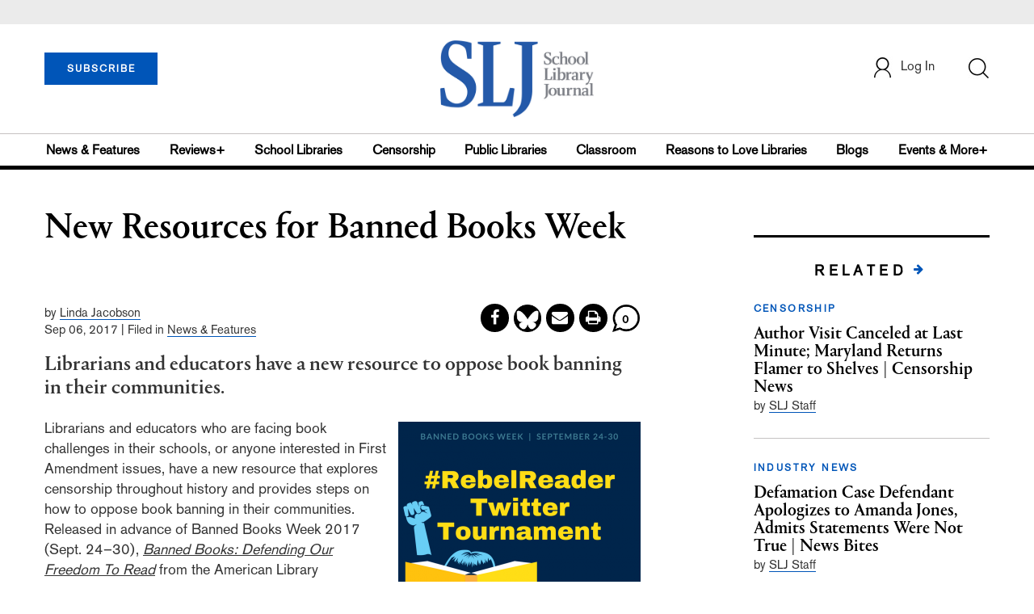

--- FILE ---
content_type: text/html;charset=UTF-8
request_url: https://www.slj.com/2017/09/censorship/new-resources-banned-books-week/
body_size: 88191
content:
<!DOCTYPE html PUBLIC "-//W3C//DTD XHTML 1.0 Transitional//EN" "http://www.w3.org/TR/xhtml1/DTD/xhtml1-transitional.dtd">
<html xmlns="http://www.w3.org/1999/xhtml">
<head>
<script src="//cdn.blueconic.net/mediasource.js"></script>
<title>Library Journal</title>
<meta http-equiv="Content-Type" content="text/html; charset=utf-8" />
<meta name="viewport" content="width=device-width, initial-scale=1.0, maximum-scale=1.0, user-scalable=no">
<meta name="keywords" content="Library Journal Junior Library Guild, jlg, library, librarian, books, collection development, reading categories, reading levels." />

<!-- Latest compiled and minified CSS -->
<link rel="stylesheet" type="text/css" href="/webfiles/1762753233102/css/bootstrap3.3.7.min.css"/>
<!-- <link rel="stylesheet" href="https://maxcdn.bootstrapcdn.com/bootstrap/3.3.7/css/bootstrap.min.css"> -->

<!-- jQuery library -->
<script src="https://ajax.googleapis.com/ajax/libs/jquery/3.3.1/jquery.min.js"></script>
<script src="https://cdnjs.cloudflare.com/ajax/libs/jquery-cookie/1.4.1/jquery.cookie.min.js"></script>

<!-- Jquery pluging for Pagination -->
<script src="/webfiles/1762753233102/js/jquery.simplePagination.js" type="text/javascript"></script>
<!-- <script type="text/javascript" src="path_to/jquery.simplePagination.js"></script> -->

<!-- Latest compiled JavaScript -->
<script src="/webfiles/1762753233102/js/bootstrap3.3.7.min.js" type="text/javascript"></script>
<!-- <script src="https://maxcdn.bootstrapcdn.com/bootstrap/3.3.7/js/bootstrap.min.js"></script> -->

<!-- ReCAPTCHA plugin -->
<script src='https://www.google.com/recaptcha/api.js'></script>

<!-- fa fa Icons -->
<!-- <link rel="stylesheet" href="https://cdnjs.cloudflare.com/ajax/libs/font-awesome/4.7.0/css/font-awesome.min.css"> -->

<link href='https://fonts.googleapis.com/css?family=Open+Sans:400,300,600,700' rel='stylesheet' type='text/css'>
<link href='https://fonts.googleapis.com/css?family=Montserrat:400,700' rel='stylesheet' type='text/css'>

<link href="/webfiles/1762753233102/images/SLJ_16px.png" rel="Shortcut Icon" type="image/x-icon" />

<!-- <link rel="stylesheet" type="text/css" href="/webfiles/1762753233102/css/header.css"/> -->
<link rel="stylesheet" type="text/css" href="/webfiles/1762753233102/css/font-awesome.css"/>
<link rel="stylesheet" type="text/css" href="/webfiles/1762753233102/css/style.css"/>
<!-- <link rel="stylesheet" type="text/css" href="/webfiles/1762753233102/css/utilities.css"/> -->
<!-- <link rel="stylesheet" type="text/css" href="/webfiles/1762753233102/css/media.css"/> -->
<!-- <link rel="stylesheet" type="text/css" href="/webfiles/1762753233102/css/fonts.css"/> -->
<!-- <link rel="stylesheet" type="text/css" href="/webfiles/1762753233102/css/theme.css"/> -->

<!-- Google Tag Manager -->
<script>(function(w,d,s,l,i){w[l]=w[l]||[];w[l].push({'gtm.start':
new Date().getTime(),event:'gtm.js'});var f=d.getElementsByTagName(s)[0],
j=d.createElement(s),dl=l!='dataLayer'?'&l='+l:'';j.async=true;j.src=
'https://www.googletagmanager.com/gtm.js?id='+i+dl;f.parentNode.insertBefore(j,f);
})(window,document,'script','dataLayer','GTM-TP3ZCWW');</script>
<!-- End Google Tag Manager -->

<script async="async" src="https://www.googletagservices.com/tag/js/gpt.js">
</script>

<script type='text/javascript'>
var googletag = googletag || {};
googletag.cmd = googletag.cmd || [];
</script>

<script type='text/javascript'>

   var networkCode = 3245306;
   var adUnit = 'slj';
   var slotName = "/" + networkCode + "/" + adUnit;
   function breakpointval(){
       var width = window.innerWidth;
       if(width<768){
           return "mobile";
       }else if(width<993){
           return "tablet";
       }else if(width>992){
           return "desktop";
       }
   }
   function customerName(){
    if ($.cookie('customerToken') != undefined) {
        var customerDetails = JSON.parse($.cookie('customerData'));
        return customerDetails.firstname;
    }
   }
   var breakpoint = breakpointval();
   var loggedin =(customerName())?"yes":"no";
 googletag.cmd.push(function() {
  var topMapping = googletag.sizeMapping().
      addSize([768, 0], [728, 90]).
      addSize([0, 0], [300, 50]).
      build();
  googletag.defineSlot(slotName, [[728, 90], [300, 50]], 'header_tag_desktop')
   .defineSizeMapping(topMapping)
   .addService(googletag.pubads())
   .setTargeting("pos", "top");
    googletag.pubads().setTargeting("breakpoint",breakpoint);
    googletag.pubads().setTargeting("loggedin",loggedin);
    googletag.pubads().enableSingleRequest();
    googletag.pubads().collapseEmptyDivs();
    googletag.enableServices();
   });
</script>
<script>
    var pathname = location.pathname;
    segments = pathname.split('/');
    var pathlength = segments.length-1;
    var queryPage = window.location.search;
    var newURL = "https://www.slj.com"
    var articalName="";
    if(segments[pathlength] == "")
        articalName= segments[pathlength-1];
    else{
        articalName= segments[pathlength];
    }
    console.log('article name:',articalName)
    if(pathname.includes("blogs.slj.com")){
	pathname = pathname.replaceAll("/section/","");
        newURL="https:\\"+pathname+queryPage;
    }else if(pathname.includes("100scopenotes") || pathname.includes("teenlibrariantoolbox") || pathname.includes("theclassroombookshelf")){
	pathname = pathname.replaceAll("/section/","");
        newURL="https:\\"+pathname+".com"+queryPage;
    }else if(articalName.match(/Contact-Us/i)){
        newURL= newURL+"/page/Contact-Us";
     }else if(articalName.match(/bestbooks2024/i)){
        newURL= "https://www.slj.com/page/best-books-2024";
    }else if(articalName.match(/2024YouthMediaAwards/i)){
        newURL= newURL+"/page/2024YouthMediaAwards";
    }else if(articalName.match(/politicsinpractice/i)){
        newURL= "https://politicsinpractice.slj.com/";
    }else if(articalName.match(/schoollibrarianoftheyear/i)){
        newURL= newURL+"/page/SchoolLibrarianOfTheYear";
    }else if(articalName.match(/librarian-teacher-awards/i)){
        newURL= newURL+"/story/slj-announces-inaugural-librarian-teacher-collaboration-award-tlc";
    }else if(articalName.match(/pro21/i)){
        newURL= "https://subscribe.pcspublink.com/sub/subscribe.aspx?guid=ac815fec-7b99-44c9-8321-a61f5118b275";
    }else if(articalName.match(/21pro/i)){
        newURL= "https://subscribe.pcspublink.com/sub/subscribe.aspx?guid=17837cb8-666a-49fe-812e-23336472e6df";
    }else if(articalName.match(/pro20/i)){
        newURL= "https://subscribe.pcspublink.com/sub/subscribe.aspx?guid=9ead9b12-fa36-49ba-b657-c47a0e207888";
    }else if(articalName.match(/19pro/i)){
        newURL= "https://subscribe.pcspublink.com/sub/subscribe.aspx?guid=c0256d52-1ed7-4e91-b91d-0079315f9115";
    }else if(articalName.match(/KatherineJohnson/i)){
        newURL= newURL+"/story/katherine-johnson-reaching-for-the-moon-juvenile-nonfiction-memoir-qa";
    }else if(articalName.match(/takesljtechsurvey/i)){
        newURL= "https://www.surveygizmo.com/s3/5046419/SLJ-2019-School-Technology-Survey/?link=S";
    }else if(articalName.match(/contactus/i)){
        newURL= newURL+"/page/Contact-Us";
    }else if(articalName.match(/SummerLearningSurvey/i)){
        newURL= newURL+"/page/Public-Libraries-and-Summer-Programming";
    }else if(articalName.match(/School-Technology-Survey/i)){
        newURL="https://www.surveygizmo.com/s3/5046419/SLJ-2019-School-Technology-Survey";
    }else if(articalName.match(/subscribe/i)){
        newURL= newURL+"/page/subscribe";
    }else if(articalName.match(/save/i)){
        newURL= newURL+"/page/subscribe&analyticstoken=rXu4DskYmoFbEN9mmLaPyvtKiqD7gt";
    }else if(articalName.match(/PIANOBOOK/i)){
        newURL= newURL+"/story/Musical-Inspiration-and-Delight";
    }else if(articalName.match(/newsandfeatures/i)){
        newURL= newURL+"/section/newsfeatures";
    }else if(articalName.match(/SLJTeenLive/i)){
        newURL= newURL+"/event/slj-teen-live-whats-next";
    }else if(articalName.match(/PictureBookPalooza/i)){
        newURL= newURL+"/event/picture-book-palooza";
    }else if(articalName.match(/showmethefunny/i)){
        newURL= newURL+"/story/humor-keeps-teens-and-tweens-reading-why-isnt-there-more%C2%A0";
    }else if(articalName.match(/SLOTY2018/i)){
        newURL= newURL+"/story/Appalachian-Trailblazer-Ali-Schilpp-2018-School-Librarian-of-the-Year";
    }else if(articalName.match(/SLJARC/i)){
        newURL= "https://storeapi.libraryjournal.com/magento2-slj/customform/form.php?name=slj_arc_galley_form";
    }else if(articalName.match(/diversebookssurvey/i)){
        newURL= "https://www.slj.com/page/slj-diverse-books-survey-2018";
    }else if(articalName.match(/speakadministrator/i)){
        newURL= "https://www.slj.com/?detailStory=1810-Speaking-Administrator";
    }else if(articalName.match(/2019ymas/i)){
        newURL="https://www.slj.com/page/2019YouthMediaAwards";
    }else if(articalName.match(/quartosweeps2019/i)){
        newURL= newURL+"/page/2019-quarto-sweep-stakes";
    }else if(articalName.match(/blogs/i)){
        newURL= "https://www.slj.com/section/blogs";
    }else if(articalName.match(/100scopenotes/i)){
        newURL= "https://100scopenotes.com";
    }else if(articalName.match(/Fuse8/i)){
        newURL= "https://afuse8production.slj.com";
    }else if(articalName.match(/GoodComics/i)){
        newURL= "https://goodcomicsforkids.slj.com/";
    }else if(articalName.match(/HeavyMedal/i)){
        newURL= "https://heavymedal.slj.com/";
    }else if(articalName.match(/NeverEndingSearch/i)){
        newURL= "https://blogs.slj.com/neverendingsearch";
    }else if(articalName.match(/TeenLibrarianToolbox/i)){
        newURL= "https://www.teenlibrariantoolbox.com";
    }else if(articalName.match(/ClassroomBookshelf/i)){
        newURL= "https://www.theclassroombookshelf.com";
    }else if(articalName.match(/TheYarnPodcast/i)){
        newURL= "https://theyarn.slj.com/";
    }else if(articalName.match(/GraphicNovels/i)){
        newURL= "https://www.slj.com/section/graphicnovels";
    }else if(articalName.match(/SLOTY/i)){
        newURL= newURL+"/page/SchoolLibrarianOfTheYear";
    }else if(articalName.match(/starredreviews/i)){
        newURL= "https://slj.com/section/reviews/bestof/stars";
    }else if(articalName.match(/bestbooks2023/i)){
        newURL= newURL+"/page/best-books-2023";
    }else if(articalName.match(/bestbooks2022/i)){
        newURL= newURL+"/page/best-books-2022";
    }else if(articalName.match(/bestbooks2020/i)){
        newURL= newURL+"/page/best-books-2020";
    }else if(articalName.match(/bestbooks2019/i)){
        newURL= newURL+"/page/best-books-2019";
    }else if(articalName.match(/bestbooks2018/i)){
        newURL= newURL+"/page/best-books-2018";
    }else if(articalName.match(/bestbooks2021/i)){
        newURL= newURL+"/page/best-books-2021";
    }else if(articalName.match(/bestbooks/i)){
        newURL= newURL+"/section/reviews/bestof/bestbooks";
    }else if(articalName.match(/comment-policy/i)){
        newURL= newURL+"/page/about-us-comment-policy";
    }else if(articalName.match(/information-for-reviewers/i)){
        newURL= newURL+"/page/about-us-information-for-reviewers";
    }else if(articalName.match(/review-submissions/i)){
        newURL= newURL+"/page/about-us-review-submissions";
    }else if(articalName.match(/reviewsubmissions/i)){
        newURL= newURL+"/page/review-submissions";
    }else if(articalName.match(/submissions/i)){
        newURL= newURL+"/page/Submissions";
    }else if(articalName.match(/reviewforSLJ/i)){
        newURL= newURL+"/page/Review-for-SLJ";
    }else if(articalName.match(/anonymous-book-reviews/i)){
        newURL= newURL+"/page/anonymous-book-reviews";
    }else if(articalName.match(/reviews/i)){
        newURL= newURL+"/section/reviews";
    }else if(articalName.match(/about-us/i)){
        newURL= newURL+"/page/About-Us";
    }else if(articalName.match(/buildsomethingbold-2014/i)){
        newURL= newURL+"/page/buildsomethingbold2014";
    }else if(articalName.match(/Diversity-Policy/i)){
        newURL= newURL+"/page/Diversity-Policy";
    }else if(articalName.match(/diversity/i)){
        newURL= newURL+"/page/diversity";
    }else if(articalName.match(/ebooks/i)){
        newURL= newURL+"/page/ebooks";
    }else if(articalName.match(/maker-issue-slj-2018/i)){
        newURL= newURL+"/page/features-maker-issue-slj-2018";
    }else if(articalName.match(/RobertsonSchoolTips/i)){
        newURL= newURL+"/story/starting-new-school-five-essential-tips-2018-07-30";
    }else if(articalName.match(/censorship/i)){
        newURL= newURL+"/section/censorship";
    }else if(articalName.match(/self-censorship/i)){
        newURL= newURL+"/page/features-self-censorship";
    }else if(articalName.match(/the-diversity-issue-slj-2014/i)){
        newURL= newURL+"/page/features-the-diversity-issue-slj-2014";
    }else if(articalName.match(/the-teen-issue-slj-2015/i)){
        newURL= newURL+"/page/features-the-teen-issue-slj-2015";
    }else if(articalName.match(/content-submissions/i)){
        newURL= newURL+"/page/Submissions";
    }else if(articalName.match(/recalling-a-book/i)){
        newURL= newURL+"/page/recalling-a-book";
    }else if(articalName.match(/school-librarian-state-union/i)){
        newURL= newURL+"/page/school-librarian-state-union";
    }else if(articalName.match(/series-made-simple/i)){
        newURL= newURL+"/page/2020-spring-series-made-simple";
    }else if(articalName.match(/should-awards-committee-conversations-remain-confidential-up-for-debate/i)){
        newURL= newURL+"/page/should-awards-committee-conversations-remain-confidential-up-for-debate";
    }else if(articalName.match(/MathicalAwards/i)){
        newURL= "https://survey.alchemer.com/s3/7532911/2023-2024-Mathical-Collection-Development-Awards";
    }else if(articalName.match(/2025YouthMediaAwards/i)){
        newURL= "https://www.slj.com/page/2025-Youth-Media-Awards";
    }else if(articalName.match(/awards/i)){
        newURL= newURL+"/page/awards";
    }else if(articalName.match(/up-for-debate/i)){
        newURL= newURL+"/page/up-for-debate";
    }else if(articalName.match(/terms-of-use/i)){
        newURL= newURL+"/page/terms-of-use";
    }else if(articalName.match(/privacy-policy/i)){
        newURL= newURL+"/page/Data-Privacy";
    }else if(articalName.match(/school-librarian-of-the-year/i)){
        newURL= newURL+"/page/SchoolLibrarianOfTheYear";
    }else if(articalName.match(/white-papers/i)){
        newURL= newURL+"/story/white-papers-case-studies";
    }else if(articalName.match(/events/i)){
        newURL= newURL+"/section/events";
    }else if(articalName.match(/audio-picks-for-apa-month/i)){
        newURL= newURL+"/story/Audio-Picks-for-Asian-Pacific-American-Heritage-Month";
    }else if(articalName.match(/pro19/i)){
        newURL= "https://subscribe.pcspublink.com/sub/subscribe.aspx?guid=3ae3db9d-a65d-4cc1-a8d4-bd64ee0c3e51";
    }else if(articalName.match(/YAHorror/i)){
        newURL= newURL+"/story/ya-horror-for-every-kind-of-reader";
    }else if(articalName.match(/HispanicHeritageMonth2019/i)){
        newURL= newURL+"/story/37-kidlit-and-ya-titles-in-honor-of-hispanic-heritage-month-latinx";
    }else if(articalName.match(/MasonCrestSweepstakes/i)){
        newURL= newURL+"/page/2019-mason-crest-sweepstakes";
    }else if(articalName.match(/techsurvey19/i)){
        newURL= "https://storeapi.libraryjournal.com/magento2-slj/customform/form.php?name=2019-school-technology-survey-report";
    }else if(articalName.match(/NikkiGrimes/i)){
        newURL= newURL+"/story/nikki-grimes-writing-of-ordinary-hazards-a-memoir";
    }else if(articalName.match(/foodresearch/i)){
        newURL= newURL+"/story/researching-food-history-in-the-middle-school-classroom-libraries";
    }else if(articalName.match(/TweenReads/i)){
        newURL= newURL+"/story/13-books-for-tweens-booklist-libraries";
    }else if(articalName.match(/20pro/i)){
        newURL= "https://subscribe.pcspublink.com/sub/subscribe.aspx?guid=58da573c-1828-4132-aa7a-9623379d7bc1";
    }else if(articalName.match(/middlegrademagic2020/i)){
        newURL= newURL+"/event/middle-grade-magic-2020";
    }else if(articalName.match(/TiffanyJewell/i)){
        newURL= newURL+"/story/tiffany-jewell-anti-racism-childrens-nonfiction-author-interview";
    }else if(articalName.match(/Holocaust-Booklist/i)){
        newURL= newURL+"/story/Commemorate-Holocaust-Remembrance-Day-with-this-Booklist-libraries-students";
    }else if(articalName.match(/MathicalAwards/i)){
        newURL= newURL+"/page/mathical-book-prize-awards-2020";
    }else if(articalName.match(/USBBY2020/i)){
        newURL= newURL+"/story/presenting-the-2020-international-books-list";
    }else if(articalName.match(/techtrends2020/i)){
        newURL= newURL+"/event/slj-iste-webcast-series---tech-trends-spring-2020";
    }else if(articalName.match(/dod0520/i)){
        newURL= newURL+"/event/school-library-journal-day-of-dialog-nyc-ve";
    }else if(articalName.match(/dodnyc2020/i)){
        newURL= newURL+"/event/school-library-journal-day-of-dialog-nyc-2020";
    }else if(articalName.match(/readinginuncertainty/i)){
        newURL= newURL+"/story/reading-in-uncertain-times-in-isolation-our-readers-turn-to-books-binge-watching-coronavirus-covid-19-netflix%C2%A0";
    }else if(articalName.match(/COVID19/i)){
        newURL= newURL+"/section/covid-19";
    }else if(articalName.match(/equity-in-action-sept/i)){
        newURL= "https://www.eventbrite.com/e/equity-in-action-taking-your-diversity-and-inclusion-initiatives-to-the-next-level-tickets-87150885645";
    }else if(articalName.match(/series-made-simple-2020/i)){
        newURL= newURL+"/page/2020-spring-series-made-simple";
    }else if(articalName.match(/summerreading/i)){
        newURL= newURL+"/page/summer-reading-lp-2021";
    }else if(articalName.match(/summer-reading-2020/i)){
        newURL= newURL+"/page/summer-reading-2020";
    }else if(articalName.match(/sljsummerreads/i)){
        newURL= newURL+"/page/summer-reading-2020";
    }else if(articalName.match(/VEC/i)){
        newURL= newURL+"/story/virtual-events-calendar-upcoming-kids-parents";
    }else if(articalName.match(/sljfamilyreading/i)){
        newURL= newURL+"/story/multigenerational-reads-family-themed-reading-kits-summer-reading-2020";
    }else if(articalName.match(/comfort-zone-comic/i)){
        newURL= "https://s3.amazonaws.com/ImageCloud/slj/webcomics/SLJ_1703_ComfortZone_Yang_f.pdf";
    }else if(articalName.match(/newsletters/i)){
        newURL= "https://www.slj.com/page/slj-newsletters";
    }else if(articalName.match(/newsletter/i)){
        newURL= "https://storeapi.libraryjournal.com/magento2-slj/customform/form.php?name=SLJnewsletters";
    }else if(articalName.match(/SpendingSurvey2020/i)){
        newURL= "https://survey.alchemer.com/s3/6014215/SLJ-2020-Spending-Survey";
    }else if(articalName.match(/listoflists2020/i)){
        newURL= newURL+"/story/list-of-lists-2020";
    }else if(articalName.match(/USBBY2021/i)){
        newURL= newURL+"/story/outstanding-international-books-the-usbby-2021-list-diverse-books";
    }else if(articalName.match(/mathical-book-prize-awards-2020/i)){
        newURL= newURL+"/page/mathical-book-prize-awards";
    }else if(articalName.match(/ReadWokeAcrossAmerica21/i)){
        newURL= newURL+"/story/Read-woke-across-america-diverse-books-cicely-lewis-libraries";
    }else if(articalName.match(/AverageBookPrices2021/i)){
        newURL= newURL+"/story/slj-average-book-prices-2021-childrens-books-ya";
    }else if(articalName.match(/DiverseMentorship/i)){
        newURL= newURL+"/story/Diverse-Mentorship-Angeline-Boulley-and-Diana-Ma-in-Conversation";
    }else if(articalName.match(/kidcastspoetry/i)){
        newURL= newURL+"/story/eight-kid-friendly-podcasts-about-poetry-national-poetry-month-libraries-schools-children";
    }else if(articalName.match(/summer-reading-lp-2021/i)){
        newURL= newURL+"/page/summer-reading-lp-2021";
    }else if(articalName.match(/customerservice/i)){
        newURL= "https://subscribe.pcspublink.com/WeBSIS4/CategoryLogin.aspx?pub=SLJL";
    }else if(articalName.match(/renewnow/i)){
        newURL= "https://subscribe.pcspublink.com/WeBSIS4/CategoryLogin.aspx?pub=SLJL";
    }else if(articalName.match(/middleschoolesports/i)){
        newURL= newURL+"/story/middle-school-esports-teams-offer-sel-communication-computer-and-career-skills-more";
    }else if(articalName.match(/sljcollaborationaward/i)){
        newURL= newURL+"/page/librarian-teacher-collaboration-award";
    }else if(articalName.match(/librarian-teacher-awards/i)){
        newURL= newURL+"/story/slj-announces-inaugural-librarian-teacher-collaboration-award-tlc";
    }else if(articalName.match(/SLJDoDFall2021/i)){
        newURL= newURL+"/event/school-library-journal-day-of-dialog-2021-fall";
    }else if(articalName.match(/collaborationaward/i)){
        newURL=newURL+"/page/librarian-teacher-collaboration-award";
    }else if(articalName.match(/schoollibraries2021/i)){
        newURL=newURL+"/page/schoollibraries2021";
    }else if(articalName.match(/2021/i)){
        newURL= "https://subscribe.pcspublink.com/sub/subscribe.aspx?guid=04344f0f-b0b1-4f2d-ba1a-109021074281";
    }else if(articalName.match(/antiracistfeb2022/i)){
	newURL= "https://www.libraryjournal.com/?event=how-to-build-an-antiracist-library-culture-feb-2022";
    }else if(articalName.match(/readwokechallenges/i)){
        newURL= newURL+"/story/when-woke-is-weaponized-read-woke";
    }else if(articalName.match(/Newbery100/i)){
        newURL= newURL+"/page/newbery100";
    }else if(articalName.match(/PLUS2022/i)){
        newURL="https://subscribe.pcspublink.com/sub/subscribe.aspx?guid=aa067db7-0214-49b7-b736-d6b252b1dccf";
    }else if(articalName.match(/2022PLUS/i)){
        newURL="https://subscribe.pcspublink.com/sub/subscribe.aspx?guid=86d668d0-d784-4112-b21b-a8847b890bcb";
    }else if(articalName.match(/USBBY2022/i)){
        newURL= newURL+"/story/outstanding-international-books-the-usbby-2022-list-diverse-books";
    }else if(articalName.match(/Newbery100/i)){
        newURL= newURL+"/page/newbery100";
    }else if(articalName.match(/PLUS22/i)){
        newURL= newURL+"/page/subscribe-dm1";
    }else if(articalName.match(/22PLUS/i)){
        newURL= newURL+"/page/subscribe-dm2";
    }else if(articalName.match(/authorfanfaceoff/i)){
        newURL= newURL+"/page/authorfanfaceoff";
    }else if(articalName.match(/readfree/i)){
        newURL= newURL+"/page/readfree";
    }else if(articalName.match(/refreshthecanon/i)){
        newURL= newURL+"/page/refreshing-canon-booklist";
    }else if(articalName.match(/FALL22/i)){
        newURL= newURL+"/page/subscribe-dm1/indv";
    }else if(articalName.match(/22FALL/i)){
        newURL= newURL+"/page/subscribe-dm2/indv";
    }else if(articalName.match(/dmsub/i)){
        newURL= newURL+"/page/subscribe/indv";
    }else if(articalName.match(/2023-Notables/i)){
        newURL= "https://www.slj.com/story/ncte-2023-notable-books-in-poetry-verse";
    }else if(articalName.match(/refreshingthecanon2023/i)){
        newURL= "https://www.slj.com/page/refreshing-canon-booklist-2023";
    }else if(articalName.match(/ReynoldsAMA/i)){
        newURL= "https://www.slj.com/story/newsfeatures/Jason-Reynolds-on-Living-a-Curious-Creative-and-Imaginative-Life-Ask-Me-Anything-video";
    }else if(articalName.match(/TechSurvey2023/i)){
        newURL= "https://storeapi.libraryjournal.com/magento2-slj/customform/form.php?name=School-Technology-Survey-U.S.-School-Libraries-2023";
    }else if(articalName.match(/Trimmer/i)){
        newURL= "https://www.slj.com/story/what-are-you-christian-trimmer-on-growing-up-biracial-aapi";
    }else if(articalName.match(/SLJSummit/i)){
        newURL= "https://www.slj.com/event/slj-summit-2023#home";
    }else if(articalName.match(/summit/i)){
        newURL= "https://www.slj.com/event/slj-summit-2023#home";
    }else if(articalName.match(/back-to-school/i)){
        newURL= "https://www.slj.com/event/slj-summit-2023#home";
    }else if(articalName.match(/SpendingSurvey2023/i)){
        newURL= "https://survey.alchemer.com/s3/7557749/SLJ-2023-Spending-Survey";
    }else if(articalName.match(/KidLitSummerList/i)){
        newURL= "/story/reviews/21-Inclusive-Picture-Books-to-Jump-Start-Summer-Reading-we-are-kid-lit-collective";
    }else if(articalName.match(/ReasonstoLoveLibraries/i)){
        newURL= "https://www.slj.com/page/reasons-to-love-libraries";
     }else if(articalName.match(/onlinecourses/i)){
        newURL= "https://www.slj.com/section/events?eventtype=eventHome";
     }else if(articalName.match(/2024-stars-so-far/i)){
        newURL= "https://www.slj.com/page/2024-stars-so-far";
    }else if(articalName.match(/PearlsandRubys/i)){
        newURL= "https://pearlsandrubys.slj.com/";
    }else if(articalName.match(/stars/i)){
        newURL= "https://slj.com/section/reviews/bestof/stars";
     }else if(articalName.match(/SLPnonfictionseriessweeps/i)){
        newURL= "https://slj.com/page/2024-Scholastic-Sweepstakes-form";
    }else if(articalName.match(/top10audio2024/i)){
        newURL= "https://www.slj.com/story/slj-top-10-audiobooks-2024";
    }else if(articalName.match(/professionaldevelopment/i)){
        newURL= "https://www.libraryjournal.com/professionaldevelopment";
    }else if(articalName.match(/USBBY2025/i)){
        newURL= "https://www.slj.com/story/USBBY-2025-outstanding-international-books-list";
    }else if(articalName.match(/SLPSeriesSweeps/i)){
        newURL= "https://www.slj.com/page/2025-Scholastic-Sweepstakes-form";
    }else if(articalName.match(/freetrial/i)){
        newURL= "https://www.slj.com/page/subscribe/freetrial";
    }else if(articalName.match(/fictionSMS-GN-fall2025/i)){
        newURL= "https://www.slj.com/story/dazzling-and-adventurous-graphic-novel-fiction-series";
    }else if(articalName.match(/courses/i)){
        newURL= "https://course.libraryjournal.com/";
    }else{
        newURL= newURL+"/story/"+articalName;
    }
    console.log('new url newsletter',newURL)
    //window.location.href = newURL;
    window.location.replace(newURL);
</script>
</head>

<body>
	<div class="col-md-12 pl_0 pr_0">

    <a name="top"></a>

		<div id="advertisement" class="advertisement adv-top bg-gray col-md-12 col-sm-12 col-xs-12 float-left hidden-print">
			<div id="header_tag_desktop">
                <script type='text/javascript'>
                    googletag.cmd.push(function() { googletag.display('header_tag_desktop'); });
                </script>
			</div>
		</div>

<!-- new header design in desktop view -->
<script type="text/javascript" id="hs-script-loader" async defer src="//js.hs-scripts.com/20468848.js?businessUnitId=341631"></script>
<script defer="" src="https://cdnjs.cloudflare.com/ajax/libs/imask/3.4.0/imask.min.js"></script>
<script src="/webfiles/1762753233102/js/header.js" type="text/javascript"></script>
<!-- IP Popup Start -->
<div class="modal fade" id="myModal" data-keyboard="false" tabindex="-1" role="dialog" aria-labelledby="exampleModalCenterTitle" aria-hidden="true">
  <div class="modal-dialog modal-dialog-centered" role="document">
    <div class="ip-met-pop-cont modal-content">
      <div class="modal-body">
        <button onclick="closeClick()" type="button" class="close" data-dismiss="modal" aria-label="Close">
          <span style="font-size:25px;" aria-hidden="true">&times;</span>
        </button>
        <h3 class="ip-met-pop-h3"></h3>
        <div class="ip-met-pop-anc-link-cont">
          <button onclick="loginClick()" type="button" class="ip-met-pop-anc-link">Login</button>
          <button onclick="closeClick()" type="button" class="ip-met-pop-anc-link" data-dismiss="modal">No thanks, take me to the website.</button>
        </div>
     </div>
    </div>
  </div>
</div>
<!-- IP Popup End -->

<!-- Login Access Popup Start -->
<div class="modal fade" id="loginConfirmModal" tabindex="-1" role="dialog" data-keyboard="false" aria-labelledby="exampleModalCenterTitle" aria-hidden="true">
  <div class="modal-dialog modal-dialog-centered" role="document">
    <div class="login-met-pop-cont modal-content">
      <div class="modal-body">
        <button onclick="procedToLoginClose()" type="button" class="close" data-dismiss="modal" aria-label="Close">
          <span style="font-size:25px;" aria-hidden="true">&times;</span>
        </button>
        <h3 class="login-met-pop-h3-header">You have exceeded your limit for simultaneous device logins.</h3>
        <h3 class="login-met-pop-h3">Your current subscription allows you to be actively logged in on up to three (3) devices simultaneously. Click on continue below to log out of other sessions and log in on this device.</h3>
        <div class="ip-met-pop-anc-link-cont">
          <button id="proced-to-login" type="button" class="ip-met-pop-anc-link" onclick="procedToLoginClick()" data-dismiss="modal">Continue</button>
          <button type="button" class="ip-met-pop-anc-link" data-dismiss="modal" onclick="procedToLoginClose()">Cancel</button>
        </div>
     </div>
    </div>
  </div>
</div>
<!-- Login Access Popup End -->

<!-- Gift Subscription Popup Start -->
<div class="modal fade" id="myGiftModal" tabindex="-1" role="dialog" data-keyboard="false" aria-labelledby="exampleModalCenterTitle" aria-hidden="true">
  <div class="modal-dialog modal-dialog-centered" role="document">
    <div class="gift-met-pop-cont modal-content">
      <div class="modal-body">
        <button onclick="giftPopupCloseClick()" type="button" class="close" data-dismiss="modal" aria-label="Close">
          <span style="font-size:25px;" aria-hidden="true">&times;</span>
        </button>
        <h3 id="gift-met-pop-h3" class="gift-met-pop-h3"></h3>
        <div class="gift-met-pop-anc-link-cont">
          <button onclick="giftPopupOKClick()" type="button" class="gift-met-pop-anc-link">OK</button>
        </div>
        <div class="display-none" id="gift-loader-space"><i class="fa fa-spinner fa-spin red" style="font-size:38px;margin-left: 45%;"></i></div>
     </div>
    </div>
  </div>
</div>
<!-- Gift Subscription Popup End -->

<div id="header" class="header container-fluid col-md-12 col-sm-12 col-xs-12 float-left pl_0 pr_0 hidden-xs">
    <div id="header-banner-multi-sub" class="header-banner-multi-sub"></div>
    <nav class="navbar navbar-default container mb_0">
      <div class="col-md-12 col-sm-12 col-xs-12 p_0">
        <div class="navbar-header col-md-3 col-sm-3 col-xs-12 mb_15 p_0">
          <a  href="/page/subscribe"><button id="subscribe-btn" class="btn btn-subscribe btn-blue navbar-btn subscribe-btn-size" style="width:140px;">SUBSCRIBE</button><a>
         <div id="open-url-btn" class="topic-type mb_10" style="display:none; margin-top:40px">
               <a id="digitized" class="theme-link fs_13" style="cursor: pointer">ACCESS DIGITIZED EDITION</a>
          </div>
          <div id="emags_link" class="topic-type mb_10" style="display:none; margin-top:40px">
              <a id="emags_link_click" class="theme-link fs_13" style="cursor: pointer">ACCESS DIGITIZED EDITION</a>
          </div>

	</div>
        <div class="col-md-6 col-sm-6 col-xs-12 text-align-center">
          <a id="homeId" onclick="readUrlCategory('home','homeId','home')";>
            <img class="LJ-image pointer" src="/webfiles/1762753233102/images/SLJ-Logo.jpg" alt="L J image"/>
          </a>
        </div>
        <ul class="nav navbar-nav navbar-right col-md-3 col-sm-3 col-xs-12 mt_20">
          <!-- <li class="pull-right mt_5 tab-mt-20">
            <a class="tab-no-padding" href="/page/shopping-cart-page">
              <div id="cart">
                <img class="tab-w20" src="/webfiles/1762753233102/images/shopping-cart.png"/>
              </div>
              <span id="itemCount">0</span>
            </a>
          </li> -->
          <li class="pull-right mt_20 ml_30 search-bar">
            <a href="" class="search-icon p_0 tab-ml-10" data-toggle="collapse">
              <img id="btn" class="tab-w20" src="/webfiles/1762753233102/images/search.png"/>
              <div id="idd" class="display-none"></div>
            </a>
          </li>
	  <li id="usertempDetail" class="pull-right mt_20 ellipsis-user-name dropdown-hover display-none">
            <div class="usertempDetail pointer ml_20 tab-no-margin fs_16 tab-fs-14 customer-id">Free Access Account</div>
              <!-- After logged in user account nav popup-->
              <ul id="account-popup" class="dropdown-menu account-nav border-none">

                <li><a class="mb_10 mt_10 pointer" onclick="deleteAllCookies('/page/home')">Logout</a></li>
              </ul>
          </li>
          <li id="userDetail" class="pull-right mt_20 ellipsis-user-name dropdown">
            <div id="mydiv" class="userDetail pointer ml_20 tab-no-margin fs_16 tab-fs-14">
              
            </div>
              <!-- After logged in user account nav popup-->
              <ul id="account-popup" class="dropdown-menu account-nav border-none">
                <li><a class="mb_10 mt_10" href="/page/account-dashboard?id=ms" id="ms">My Subscriptions</a></li>
                <!-- <li><a class="mb_10 mt_10"href="/page/account-dashboard?id=ml" id="ml">My Library</a></li> -->
                <li><a class="mb_10 mt_10" href="/page/account-dashboard?id=mz" id="mz">My Library</a></li>
                <!-- <li><a class="mb_10 mt_10" href="#">My Saved Articles</a></li> -->
                <li><a class="mb_10 mt_10" href="/page/account-dashboard?id=mp" id="mp">My Profile</a></li>
                <li><a class="mb_10 mt_10" href="/page/account-dashboard?id=mi" id="mi_header" style="display: none !important">Manage Institution</a></li>
                <li><a class="mb_10 mt_10 pointer" onclick="deleteAllCookies('/page/home')">Logout</a></li>
              </ul> <!-- End After logged in user account nav popup -->

              <!-- Before log in user account nav popup -->
							<ul id="reg-popup" class="dropdown-menu dropdown-menu-login pb_20" role="menu">
		            <li>
									<div class="registration">
									    <div class="col-md-12 col-xs-12 p_0">
									      <form class="registration-form" id="login-form1" method="post" data-toggle="validator">

									        <div class="col-md-12 text-align-center pl_0 pr_0 pt_0">
									          <div class="highlight error-color display-none" id="login-error1">Invalid email or password. Try again.</div>
									        </div>

									        <div class="col-md-12 form-group required mb_0 pl_20 pr_20">
									          <label class="control-label">Email</label>
									          <input class="" type="email" id="loginEmail1" name="loginEmail" placeholder="Email" required>
									        </div>

									        <div class="col-md-12 form-group required mb_0 pl_20 pr_20">
									          <label class="control-label">Password</label>
									          <input type="password" id="loginPassword1" name="loginPassword" placeholder="Password" required>
									        </div>

                          <div class="col-md-12 form-group required mb_0 pl_20 pr_20 text-align-center" id="headerDropdownLoginLoader">

                          </div>

									        <div class="col-md-12 text-align-center pl_20 pr_20">
									          Forgot <a class="border-bottom-red text-decoration-none" href="/page/forgot-pass">password</a>?
									        </div>

									        <div class="col-md-12 align-center pl_20 pr_20">
									          <button type="submit" class="btn btn-default-red bold akzidenz-grotesk-regular" id="headerDropdownLoginButton">LOG IN</button>
									        </div>

													<div class="col-md-12 text-align-center align-center pl_20 pr_20 pb_0 fs_13">
									          Don't have a School Library Journal Account?
									        </div>

									        <div class="col-md-12 text-align-center align-center pl_20 pr_20 pt_0">
									          <a class="border-bottom-red text-decoration-none" href="/page/register">Register Now</a>
									        </div>

									      </form>
									    </div>
									  </div>
								</li>
		          </ul>
              <!-- End Before log in user account nav popup -->
          </li>
        </ul>
      </div><!-- end col-md-12 col-sm-12 col-xs-12 -->
    </nav>

		<div class="hr_division_grey_light mb_0"></div>
		  <div class="topic-navigation">
		    <nav class="navbar-default mb_0 container">
		      <ul class="nav navbar-nav full-width pull-left header-section">
		        <li class="pl_0">
		          <a id="newsId" class="pl_0" onclick="readUrlCategory('newsfeatures','newsId','News & Features')";>News & Features</a>
		        </li>
		        <li>
		          <a id="reviewsId" onclick="readUrlCategory('reviews','reviewsId','Reviews')";>Reviews+</a>
		        </li>
		        <li>
		          <a id="schoolLibrariesId" onclick="readUrlCategory('schoollibraries','schoolLibrariesId','School Libraries')";>School Libraries</a>
		        </li>
			<li>
		          <a id="censorshipId" onclick="readUrlCategory('censorship','censorshipId','Censorship')";>Censorship</a>
		        </li>
		        <li>
		          <a id="publicLibrariesId" onclick="readUrlCategory('publiclibraries','publicLibrariesId','Public Libraries')";>Public Libraries</a>
		        </li>
            <li>
           	<a id="ClassroomId" onclick="readUrlCategory('classroom','ClassroomId','Classroom')";>Classroom</a>
            </li>

            <li>
              <a id="ReasonstoLoveLibraries" onclick="readUrlCategory('reasonstolovelibraries','ReasonstoLoveLibraries','Reasons to Love Libraries')";>Reasons to Love Libraries</a>
		        </li>

		        <li>
		          <a id="blogId" onclick="readUrlCategory('blogs','blogId','blogs')";>Blogs</a>
              <!---->
				<ul class="dropdownlist blog-dropdownlist">
             			    <li><a href="http://100scopenotes.com/" target="_blank">100 Scope Notes</a></li>
        		            <li><a href="http://blogs.slj.com/afuse8production/" target="_blank">A Fuse #8 Production</a></li>
          		            <li><a href="http://blogs.slj.com/goodcomicsforkids/" target="_blank">Good Comics for Kids</a></li>
                		    <li><a href="http://blogs.slj.com/heavymedal/" target="_blank">Heavy Medal: A Mock Newbery Blog</a></li>
                 		    <li><a href="http://blogs.slj.com/neverendingsearch/" target="_blank">Neverending Search</a></li>
                         <li><a href="http://pearlsandrubys.slj.com/" target="_blank">Pearl's & Ruby's</a></li>
                        <li><a href="https://politicsinpractice.slj.com/" target="_blank">Politics in Practice</a></li>
                		    <li><a href="http://www.teenlibrariantoolbox.com/" target="_blank">Teen Librarian Toolbox</a></li>
                 		    <li><a href="http://www.theclassroombookshelf.com/" target="_blank">The Classroom Bookshelf</a></li>
                    		    <li><a href="http://blogs.slj.com/theyarn/" target="_blank">The Yarn</a></li>

                    		    
		                </ul>

		        </li>
		        <li class="pr_0">
		          <a id="moreId" class="pr_0">Events & More+</a>
              <ul class="dropdownlist">
                <li><a id="eventId" onclick="readUrlCategory('events','eventId','Events')" ;>Events</a></li>
                <li><a id="onlineCourseId" onclick="readUrlCategory('events?eventtype=eventHome','onlineCourseId','OnlineCourse')" ;>Online Courses</a></li>
                <li><a id="opinionID" onclick="readUrlCategory('opinion','opinionID','Opinion')";>Opinion</a></li>
                <li><a id="graphicNovelsId" onclick="readUrlCategory('graphicnovels','graphicNovelsId','Graphic Novels')";>Graphic Novels</a></li>
                <li><a id="technologyId" onclick="readUrlCategory('technology','technologyId','Technology')";>Technology</a></li>
                <li><a id="PeopleId" onclick="readUrlCategory('people','PeopleId','People')";>People</a></li>
                <li><a id="researchId" onclick="readUrlCategory('research','researchId','Research')";>Research</a></li>
                <li><a id="covid19Id" onclick="readUrlCategory('covid-19','covid19Id','covid-19')";>COVID-19</a></li>
		            <li><a href="http://jobs.libraryjournal.com/" target="_blank">Job Zone</a></li>
                <li><a id="DiversityId" onclick="readUrlCategory('diversity','DiversityId','Diversity')";>Diversity</a></li>
              </ul>
		        </li>
		      </ul>
		    </nav>
		  </div>
		<div class="hr_division mt_0 mb_0"></div>
    <form method="get" action="/search" class="collapse search-form full-width">
      <div class="container-fluid p_0">
        <div class="p_0 search-bar-container col-md-12 col-sm-12">
          <div id="imaginary_container" class="col-md-offset-2 col-md-8 col-sm-12 mt_30">
            <div class="input-group stylish-input-group input-append">
                <input type="text" name="query" class="form-control search-box"  placeholder="Search" >
                <span class="input-group-addon">
                    <button type="submit">
                        <span class="glyphicon glyphicon-search"></span>
                    </button>
                </span>
            </div>
          </div>
        </div>
      </div>
    </form>
</div>

<!-- new header design in mobile view -->
<div id="header-mobile" class="header container-fluid col-md-12 col-sm-12 col-xs-12 float-left visible-xs">
	<nav class="navbar navbar-default container mb_0">
	    <!-- Brand and toggle get grouped for better mobile display -->
	    <div class="container">
	        <div class="navbar-header">
            <a id="sub-btn-mobi" href="/page/subscribe"><button class="btn btn-subscribe btn-blue navbar-btn float-left">SUBSCRIBE</button></a>
	            <button id="ChangeToggle" type="button" class="navbar-toggle" data-toggle="collapse" data-target="#navbarCollapse">
									<img id="navbar-hamburger" class="lines pt_0" src="/webfiles/1762753233102/images/menu.png"/>
					        <img id="navbar-close" class="cross pt_0 hidden" src="/webfiles/1762753233102/images/cross.png"/>
	            </button>
							<a id="mobileHomeId" onclick="readUrlCategory('home','mobileHomeId','home')";>
		            <img class="LJ-image pointer" src="/webfiles/1762753233102/images/mob_SLJ.png" alt="L J image"/>
		          </a>
							<a href="#" class="p_0 pull-right" data-toggle="collapse" data-target=".login-user">
                <img class="userLines" src="/webfiles/1762753233102/images/user.png"/>
              </a>
              <div class="collapse login-user">
                <div id="userDetail" class="mt_20 mb_20 dropdown">
                  <div class="userDetail pointer ml_15 mb_10">
                    <a href="/page/login" class="p_0 fs_16 dropdown-toggle" role="button" aria-expanded="false">Log In</a>
                  </div>
                  <!-- After logged in user account nav popup-->
                  <div class="display-none" id="mobileViewAccountList">
                    <ul class="display-none nav navbar-nav full-width pull-left no-margin">
                      <li><a href="/page/account-dashboard?id=ms" id="ms">My Subscriptions</a></li>
                      <li><a href="/page/account-dashboard?id=ml" id="ml">My Library</a></li>
                      <!-- <li><a href="#">My Saved Articles</a></li> -->
                      <li><a href="/page/account-dashboard?id=mp" id="mp">My Profile</a></li>
                      <li><a href="/page/account-dashboard?id=mi" id="mi" class="display-none">Manage Institutions</a></li>
                      <li><a class="pointer" onclick="deleteAllCookies('/page/home')">Logout</a></li>
                    </ul>
                  </div>
                   <!-- End After logged in user account nav popup -->
                </div>
							</div>
					</div>
	        <!-- Collect the nav links, forms, and other content for toggling -->
	        <div class="collapse navbar-collapse" id="navbarCollapse">
              <form method="get" action="/search/search" class="search-input" id="demo-2">
                <div id="imaginary_container">
                  <div class="input-group stylish-input-group input-append">
                      <input type="text" name="query" class="form-control search-box"  placeholder="Search" >
                      <span class="input-group-addon">
                          <button type="submit">
                              <span class="glyphicon glyphicon-search"></span>
                          </button>
                      </span>
                  </div>
                </div>
              </form>
	            <ul class="nav navbar-nav mt_70">
								<li>
									<a id="mobNewsId" class="bold" onclick="readUrlCategory('newsfeatures','mobNewsId','News & Features')";>News & Features</a>
                  <div class="col-xs-12 mb_10">
                    <div class="col-xs-6 p_0">
                        <p><a href="/section/newsfeatures/advocacy">Advocacy</a></p>
                        <p><a href="/section/newsfeatures/awards">Awards</a></p>
                        <p><a href="/section/newsfeatures/backtoschool">Back to School</a></p>
                        <p><a href="/section/newsfeatures/booklists">Booklists</a></p>
                        <p id="newsMoreToggle">More</p>
                        <ul id="newsMoreToggleUl" class="display-none list-unstyled">
                          <li class="mb_10"><a href="https://www.slj.com/section/newsfeatures/03">0--3</a></li>
                          <li class="mb_10"><a href="https://www.slj.com/section/newsfeatures/35">3--5</a></li>
                          <li class="mb_10"><a href="https://www.slj.com/section/newsfeatures/career">Career</a></li>
                          <li class="mb_10"><a href="https://www.slj.com/section/newsfeatures/censorship">Censorship</a></li>
                          <li class="mb_10"><a href="https://www.slj.com/section/newsfeatures/classroomcurricula">Classroom &amp; Curricula</a></li>
                          <li class="mb_10"><a href="https://www.slj.com/section/newsfeatures/coverstory">Cover Story</a></li>
                          <li class="mb_10"><a href="https://www.slj.com/section/newsfeatures/diversebooks">Diverse Books</a></li>
                          <li class="mb_10"><a href="https://www.slj.com/section/newsfeatures/edtech">Ed Tech</a></li>
                          <li class="mb_10"><a href="https://www.slj.com/section/newsfeatures/elementary">Elementary</a></li>
                        </ul>
                    </div>
                    <div class="col-xs-6 pr_0 pl_10">
                      <p><a href="/section/newsfeatures/booksmedia">Books & Media</a></p>
                      <p><a href="/section/newsfeatures/budgetsfunding">Budgets & Funding</a></p>
                      <p><a href="/section/newsfeatures/computerscience">Computer Science</a></p>
                      <p><a href="/section/newsfeatures/designarchitecture">Design/Architecture</a></p>
                    </div>
                    <div class="hr_division_grey_light"></div>
                  </div>
								</li>
								<li>
									<a id="mobReviewsId" class="bold" onclick="readUrlCategory('reviews','mobReviewsId','Reviews+')";>Reviews+</a>
                  <div class="col-xs-12 mb_10">
                    <div class="col-xs-6 p_0">
                        <p><a href="/section/reviews/authorsillustrators">Authors Illustrators</a></p>
                        <p><a href="/section/reviews/bestof">Best Of</a></p>
                        <p><a href="/section/reviews/booklists">Booklists</a></p>
                        <p><a href="/section/reviews/books">Books</a></p>
                        <p id="reviewMoreToggle">More</p>
                        <ul id="reviewMoreToggleUl" class="display-none list-unstyled">
                          <li class="mb_10"><a href="https://www.slj.com/section/reviews/tech">Tech</a></li>
                        </ul>
                    </div>
                    <div class="col-xs-6 pr_0 pl_10">
                      <p><a href="/section/reviews/collections">Collections</a></p>
                      <p><a href="/section/reviews/media">Media</a></p>
                      <p><a href="/section/reviews/reference">Reference</a></p>
                      <p><a href="/section/reviews/seriesmadesimple">Series Made Simple</a></p>
                    </div>
                    <div class="hr_division_grey_light"></div>
                  </div>
                </li>
								<li>
									<a id="mobTechnologyId" class="bold" onclick="readUrlCategory('technology','mobTechnologyId','Technology')";>Technology</a>
                  <div class="col-xs-12 mb_10">
                    <div class="col-xs-6 p_0">
                        <p><a href="/section/technology/advocacy">Advocacy</a></p>
                        <p><a href="/section/technology/bestof">Best Of</a></p>
                        <p><a href="/section/technology/budgetsfunding">Budgets & Funding</a></p>
                        <p><a href="/section/technology/computerscience">Computer Science</a></p>
                        <p id="technologyMoreToggle">More</p>
                        <ul id="technologyMoreToggleUl" class="display-none list-unstyled">
                          <li class="mb_10"><a href="https://www.slj.com/section/technology/edtech">Ed Tech</a></li>
                          <li class="mb_10"><a href="https://www.slj.com/section/technology/elementary">Elementary</a></li>
                          <li class="mb_10"><a href="https://www.slj.com/section/technology/industrynews">Industry News</a></li>
                          <li class="mb_10"><a href="https://www.slj.com/section/technology/literacy">Literacy</a></li>
                          <li class="mb_10"><a href="https://www.slj.com/section/technology/maker">Maker</a></li>
                          <li class="mb_10"><a href="https://www.slj.com/section/technology/03">0--3</a></li>
                          <li class="mb_10"><a href="https://www.slj.com/section/technology/35">3--5</a></li>
                        </ul>
                    </div>
                    <div class="col-xs-6 pr_0 pl_10">
                      <p><a href="/section/technology/classroomcurricula">Classroom Curricula</a></p>
                      <p><a href="/section/technology/designarchitecture">Design/Architecture</a></p>
                      <p><a href="/section/technology/coverstory">Cover Story</a></p>
                      <p><a href="/section/technology/career">Career</a></p>
                    </div>
                    <div class="hr_division_grey_light"></div>
                  </div>
                </li>
								<li>
									<a id="mobProgramsId" class="bold" onclick="readUrlCategory('schoollibraries','mobProgramsId','School Libraries')";>School Libraries</a>
                  <div class="col-xs-12 mb_10">
                    <div class="col-xs-6 p_0">
                        <p><a href="/section/schoollibraries/advocacy">Advocacy</a></p>
                        <p><a href="/section/schoollibraries/awards">Awards</a></p>
                        <p><a href="/section/schoollibraries/backtoschool">Back to School</a></p>
                        <p><a href="/section/schoollibraries/Booklists">Booklists</a></p>
                        <p id="schoolLibrariesMoreToggle">More</p>
                        <ul id="schoolLibrariesMoreToggleUl" class="display-none list-unstyled">
                          <li class="mb_10"><a href="https://www.slj.com/section/schoollibraries/computerscience">Computer Science</a></li>
                        </ul>
                    </div>
                    <div class="col-xs-6 pr_0 pl_10">
                      <p><a href="/section/schoollibraries/booksmedia">Books & Media</a></p>
                      <p><a href="/section/schoollibraries/budgetsfunding">Budgets & Funding</a></p>
                      <p><a href="/section/schoollibraries/career">Career</a></p>
                      <p><a href="/section/schoollibraries/classroomcurricula">Classroom & Curricula</a></p>
                    </div>
                    <div class="hr_division_grey_light"></div>
                  </div>
                </li>
								<li>
									<a id="mobDesignId" class="bold" onclick="readUrlCategory('publiclibraries','mobDesignId','Public Libraries')";>Public Libraries</a>
                  <div class="col-xs-12 mb_10">
                    <div class="col-xs-6 p_0">
                        <p><a href="/section/publiclibraries/advocacy">Advocacy</a></p>
                        <p><a href="/section/publiclibraries/awards">Awards</a></p>
                        <p><a href="/section/publiclibraries/booksmedia">Books & Media</a></p>
                        <p><a href="/section/publiclibraries/budgetsfunding">Budgets & Funding</a></p>
                        <p id="publicLibrariesMoreToggle">More</p>
                        <ul id="publicLibrariesMoreToggleUl" class="display-none list-unstyled">
                          <li class="mb_10"><a href="https://www.slj.com/section/publiclibraries/diversebooks">Diverse Books</a></li>
                          <li class="mb_10"><a href="https://www.slj.com/section/publiclibraries/elementary">Elementary</a></li>
                          <li class="mb_10"><a href="https://www.slj.com/section/publiclibraries/industrynews">Industry News</a></li>
                          <li class="mb_10"><a href="https://www.slj.com/section/publiclibraries/literacy">Literacy</a></li>
                          <li class="mb_10"><a href="https://www.slj.com/section/publiclibraries/maker">Maker</a></li>
                          <li class="mb_10"><a href="https://www.slj.com/section/publiclibraries/opinion">Opinion</a></li>
                          <li class="mb_10"><a href="https://www.slj.com/section/publiclibraries/opportunities">Opportunities</a></li>
                          <li class="mb_10"><a href="https://www.slj.com/section/publiclibraries/outreach">Outreach</a></li>
                          <li class="mb_10"><a href="https://www.slj.com/section/publiclibraries/privacy">Privacy</a></li>
                          <li class="mb_10"><a href="https://www.slj.com/section/publiclibraries/programsprogramming">Programs &amp; Programming</a></li>
                          <li class="mb_10"><a href="https://www.slj.com/section/publiclibraries/STEM">STEM</a></li>
                          <li class="mb_10"><a href="https://www.slj.com/section/publiclibraries/teens">Teens</a></li>
                          <li class="mb_10"><a href="https://www.slj.com/section/publiclibraries/tweens">Tweens</a></li>
                          <li class="mb_10"><a href="https://www.slj.com/section/publiclibraries/03">0--3</a></li>
                          <li class="mb_10"><a href="https://www.slj.com/section/publiclibraries/35">3--5</a></li>
                        </ul>
                    </div>
                    <div class="col-xs-6 pr_0 pl_10">
                      <p><a href="/section/publiclibraries/buildings">Buildings</a></p>
                      <p><a href="/section/publiclibraries/censorship">Censorship</a></p>
                      <p><a href="/section/publiclibraries/collections">Collections</a></p>
                      <p><a href="/section/publiclibraries/coverstory">Cover Story</a></p>
                    </div>
                    <div class="hr_division_grey_light"></div>
                  </div>
                </li>
								<li>
									<a id="mobLeadershipId" class="bold" onclick="readUrlCategory('agelevel','mobLeadershipId','Age Level')";>Age Level</a>
                  <div class="col-xs-12 mb_10">
                    <div class="col-xs-6 p_0">
                        <p><a href="/section/agelevel/03">0--3</a></p>
                        <p><a href="/section/agelevel/35">3--5</a></p>
                        <p><a href="/section/agelevel/elementary">Elementary</a></p>
                    </div>
                    <div class="col-xs-6 pr_0 pl_10">
                      <p><a href="/section/agelevel/teens">Teens</a></p>
                      <p><a href="/section/agelevel/tweens">Tweens</a></p>
                    </div>
                    <div class="hr_division_grey_light"></div>
                  </div>
                </li>

                <li>
                  <a id="mobDiversityId" class="bold" onclick="readUrlCategory('diversity','mobDiversityId','Diversity')";>Diversity</a>
                  <div class="col-xs-12 mb_10">
                    <div class="col-xs-6 p_0">
                      <p><a href="/section/diversity/booksmedia">Books & Media</a></p>
                      <p><a href="/section/diversity/programsprogramming">Programs & Programming</a></p>
                    </div>
                    <div class="col-xs-6 pr_0 pl_10">
                      <p><a href="/section/diversity/diversebooks">Diverse Books</a></p>
                      <p><a href="/section/diversity/tech">Tech</a></p>
                    </div>
                    <div class="hr_division_grey_light"></div>
                  </div>
                </li>


								<li>
									<a href="/section/blogs" class="bold">Blogs</a>
                  <div class="col-xs-12 mb_10">
                    <div class="col-xs-12 p_0">
			<p><a href="https://100scopenotes.com/" target="_blank">100 Scope Notes</a></p>
                      	<p><a href="https://blogs.slj.com/afuse8production/" target="_blank">A Fuse #8 Production</a></p>
                        <p><a href="https://blogs.slj.com/goodcomicsforkids/" target="_blank">Good Comics for Kids</a></p>
                        <p><a href="https://blogs.slj.com/heavymedal/" target="_blank">Heavy Medal: A Mock Newbery Blog</a></p>
                        <p><a href="https://blogs.slj.com/neverendingsearch/" target="_blank">Neverending Search</a></p>
                        <p><a href="https://politicsinpractice.slj.com/" target="_blank">Politics in Practice</a></p>
                        <p><a href="https://www.teenlibrariantoolbox.com/" target="_blank">Teen Librarian Toolbox</a></p>
                        <p><a href="https://www.theclassroombookshelf.com/" target="_blank">The Classroom Bookshelf</a></p>
                        <p><a href="https://blogs.slj.com/theyarn/" target="_blank">The Yarn</a></p>
                        
                    </div>
                    <div class="hr_division_grey_light"></div>
                  </div>
                </li>
								<li class="pr_0">
									<a id="mobMoreId" class="bold">More+</a>
                  <div class="col-xs-12 mb_10">
                    <div class="col-xs-6 p_0">
                        <p><a id="mobCovid19Id" onclick="readUrlCategory('covid-19','mobCovid19Id','covid-19')";>COVID-19</a></p>
			                  <p><a id="mobOpinionId" onclick="readUrlCategory('opinion','mobOpinionId','Opinion')";>Opinion</a></p>
                        <p><a id="mobClassroomId" onclick="readUrlCategory('classroom','mobClassroomId','Classroom')";>Classroom</a></p>
			                  <p><a id="mobGraphicNovelId" onclick="readUrlCategory('graphicnovels','mobGraphicNovelId','Graphic Novels')";>Graphic Novels</a></p>
                        <p><a id="mobideasId" onclick="readUrlCategory('ideas','mobideasId','Ideas')";>Ideas</a></p>
                        <p><a id="mobPeopleId" onclick="readUrlCategory('people','mobPeopleId','People')";>People</a></p>
                    </div>
                    <div class="col-xs-6 pr_0 pl_10">
                      <p><a id="mobresearchId" onclick="readUrlCategory('research','mobresearchId','Research')";>Research</a></p>
                      <p><a id="mobeventPDId" onclick="readUrlCategory('events','mobeventPDId','Events')";>Events & PD</a></p>
		       <p><a href="http://jobs.libraryjournal.com/" target="_blank">Job Zone</a></p>
                    </div>
                    <div class="hr_division_grey_light"></div>
                  </div>
								</li>
                <li>
									<a id="mobLearningId" class="bold" onclick="">Learning</a>
                  <div class="col-xs-12 mb_10">
                    <div class="col-xs-6 p_0">
                        <p><a href="/section/events">Live Events</a></p>
                        <p><a href="/section/events">Online Courses</a></p>
                    </div>
                    <div class="col-xs-6 pr_0 pl_10">
                      <p><a href="/section/events">Master Classes</a></p>
                      <p><a href="/section/events">Webcasts</a></p>
                    </div>
                    <div class="hr_division_grey_light"></div>
                  </div>
                </li>
                <!-- <li>
									<a id="mobCommunityId" class="bold" onclick="">Community</a>
                  <div class="col-xs-12 mb_10">
                    <div class="col-xs-6 p_0">
                        <p><a href="">Forums</a></p>
                        <p><a href="">Resources</a></p>
                    </div>
                    <div class="col-xs-6 pr_0">
                      <p><a href="">Member Benefits</a></p>
                    </div>
                    <div class="hr_division_grey_light"></div>
                  </div>
                </li> -->
                <li>
									<a id="mobAboutId" class="bold" href="/page/About-Us">About SLJ</a>
                  <div class="col-xs-12 mb_10">
                    <div class="col-xs-6 p_0">
                        <p><a href="/section/SLJProjects/SLJIndex">SLJ Projects</a></p>
                    </div>
                    <div class="col-xs-6 pr_0 pl_10">
                      <p><a href="/page/Privacy-Policy">Privacy Policy</a></p>
                    </div>
                    <div class="hr_division_grey_light"></div>
                  </div>
                </li>
                <li>
									<a id="mobGetTouchId" class="bold" onclick="">Get in Touch</a>
                  <div class="col-xs-12 mb_10">
                    <div class="col-xs-6 p_0">
                        <p><a href="/page/subscribe">Subscriber Services</a></p>
                    </div>
                    <div class="col-xs-6 pr_0 pl_10">
                      <p><a href="/page/Contact-Us">Contact Us</a></p>
                    </div>
                    <div class="hr_division_grey_light"></div>
                  </div>
                </li>
                <li>
                  <div class="col-xs-12 mb_10 text-align-center bold fs_18">
                    888-282-5852
                  </div>
                </li>
	            </ul>
	        </div>
	    </div>
	</nav>
    <a id="digitized-mobi open-url-btn-mobi" class="theme-link fs_13" style="cursor: pointer; text-align: center; display: none;">ACCESS DIGITIZED EDITION</a>
</div>



<script type="text/javascript">
var btn =   $('#btn');
  var idd = $('#idd');

 if($.cookie('customerData') != undefined){
          var cdata = JSON.parse($.cookie('customerData'));
          var group_id = cdata.group_id;
		
          if(group_id == 4){
                 // $(".btn-subscribe").css("display","none");
              //$('.topic-navigation').css("display","none");
              $("#userDetail").css("display","none");
              $("#usertempDetail").removeClass('display-none');
          }
  }


  btn.click(function() {
     idd.toggle(100, function() {
        // change the button text according to the state of the "#idd"
        if (idd.hasClass('display-none')) {
          btn.attr('src', "/webfiles/1762753233102/images/cross.png");
          $('.search-box').focus();
            idd.removeClass('display-none');
                } else {
          btn.attr('src', "/webfiles/1762753233102/images/search.png");
            idd.addClass('display-none');
         }
      });
    });
  $("#newsMoreToggle").click(function(){
      if($("#newsMoreToggleUl").hasClass('display-none')){
        $("#newsMoreToggleUl").removeClass('display-none');
      } else {
        $("#newsMoreToggleUl").addClass('display-none');
      }
  });
  $("#reviewMoreToggle").click(function(){
      if($("#reviewMoreToggleUl").hasClass('display-none')){
        $("#reviewMoreToggleUl").removeClass('display-none');
      } else {
        $("#reviewMoreToggleUl").addClass('display-none');
      }
  });
  $("#technologyMoreToggle").click(function(){
      if($("#technologyMoreToggleUl").hasClass('display-none')){
        $("#technologyMoreToggleUl").removeClass('display-none');
      } else {
        $("#technologyMoreToggleUl").addClass('display-none');
      }
  });
  $("#schoolLibrariesMoreToggle").click(function(){
      if($("#schoolLibrariesMoreToggleUl").hasClass('display-none')){
        $("#schoolLibrariesMoreToggleUl").removeClass('display-none');
      } else {
        $("#schoolLibrariesMoreToggleUl").addClass('display-none');
      }
  });
  $("#publicLibrariesMoreToggle").click(function(){
      if($("#publicLibrariesMoreToggleUl").hasClass('display-none')){
        $("#publicLibrariesMoreToggleUl").removeClass('display-none');
      } else {
        $("#publicLibrariesMoreToggleUl").addClass('display-none');
      }
  });
  $("#ideasLibrariesMoreToggle").click(function(){
      if($("#ideasLibrariesMoreToggleUl").hasClass('display-none')){
        $("#ideasLibrariesMoreToggleUl").removeClass('display-none');
      } else {
        $("#ideasLibrariesMoreToggleUl").addClass('display-none');
      }
  });
</script>
    <div id="advertisement" class="advertisement adv-top bg-gray col-md-12 col-sm-12 col-xs-12 visible-xs float-left hidden-print">
       <div id="header_tag_mobile">
        <script type='text/javascript'>
                    googletag.cmd.push(function() { googletag.display('header_tag_mobile'); });
        </script>
      </div>
    </div>
    <div class="container">
<div class="col-md-12 col-xs-12 p_0 resp-pl-15 resp-pr-15">
  <div class="col-md-6 col-xs-12 p_0">
    <img class="full-width" src="/webfiles/1762753233102/images/LJ_404_Graphic_Large.jpg"/>
  </div>
  <div class="col-md-6 col-xs-12 p_0 mt_85">
    <h1 class="account-heading portrait-medium mt_30 text-align-center">Page Not Found?</h1>
  </div>
  <div class="hr_division_grey_light"></div>
  <div class="col-md-12 col-xs-12 p_0">
    <!-- <h3 class="mt_10 portrait-medium">Were you looking for Dewey Decimal Class 404? Didn’t think so.</h3>
    <p class="fs_16">If you typed the URL directly, please make sure the spelling is correct.</p>
    <p class="fs_16">If you clicked on a link to get here, the link may be outdated.</p> -->

    <h3 class="mt_10 portrait-medium">Didn’t find what you were looking for? First, try this.</h3>
    <p class="fs_16">If you typed the URL directly, please make sure the spelling is correct.</p>
    <p class="fs_16">If you clicked on a link to get here, the link may be outdated.</p>
    <p class="fs_16">Use the search functionality to find what you came here for.</p>
    <h3 class="mt_10 portrait-medium">Or, return to the
      <a class="" href="?">
        Home Page</a>
    </h3>
    <!-- <ul class="page p_0">
      <li class="nav item mb_10"><a class="pointer border-bottom-red text-decoration-none" href="https://www.slj.com/">Home</a></li>
      <li class="nav item mb_10"><a class="pointer border-bottom-red text-decoration-none" id = "footereventsId" onclick="readUrlCategory('events','footereventsId','evnets')";>Professional Development</a></li>
      <li class="nav item mb_10"><a class="pointer border-bottom-red text-decoration-none" id="footernewsId" onclick="readUrlCategory('news','footernewsId','news')";>News</a></li>
      <li class="nav item mb_10"><a class="pointer border-bottom-red text-decoration-none" id="footerreviewsId" onclick="readUrlCategory('reviews','footerreviewsId','reviews')";>Reviews+</a></li>
      <li class="nav item mb_10"><a class="pointer border-bottom-red text-decoration-none" id="footertechnologyId" onclick="readUrlCategory('technology','footertechnologyId','technology')";>Technology</a></li>
      <li class="nav item mb_10"><a class="pointer border-bottom-red text-decoration-none" id="footerschoolLibrariesId" onclick="readUrlCategory('School Libraries','footerschoolLibrariesId','School Libraries')";>School Libraries</a></li>
      <li class="nav item mb_10"><a class="pointer border-bottom-red text-decoration-none" id="footerpublicLibrariesId" onclick="readUrlCategory('Public Libraries','footerpublicLibrariesId','Public Libraries')";>Public Libraries</a></li>
      <li class="nav item mb_10"><a class="pointer border-bottom-red text-decoration-none" id="footeragelevelId" onclick="readUrlCategory('Age Level','footeragelevelId','Age Level')";>Age Level</a></li>
      <li class="nav item mb_10"><a class="pointer border-bottom-red text-decoration-none" id="footerideasID" onclick="readUrlCategory('Ideas','footerideasID','Ideas')";>Ideas</a></li>
      <li class="nav item mb_10"><a class="pointer border-bottom-red text-decoration-none" id="footerblogId" onclick="readUrlCategory('blogs','footerblogId','blogs')";>Blogs</a></li>
      <li class="nav item mb_10"><a class="pointer border-bottom-red text-decoration-none" id="footerClassroomId" onclick="readUrlCategory('Classroom','footerClassroomId','Classroom')";>Classroom</a></li>
      <li class="nav item mb_10"><a class="pointer border-bottom-red text-decoration-none" id="footerDiversityId" onclick="readUrlCategory('Diversity','footerDiversityId','Diversity')";>Diversity</a></li>
      <li class="nav item mb_10"><a class="pointer border-bottom-red text-decoration-none" id="footerPeopleId" onclick="readUrlCategory('People','footerPeopleId','People')";>People</a></li>
      <li class="nav item mb_10"><a class="pointer border-bottom-red text-decoration-none" id="footerresearchId" onclick="readUrlCategory('research','footerresearchId','research')";>Research</a></li>
    </ul> -->
  </div>

</div>
</div>
       <script type='text/javascript'>
                      GA_googleFillSlot("SLJ_Spotible1_1x1");
       </script>
<footer class="lj-footer display-block pull-left full-width hidden-print">

    <!-- <div class="hr_division"></div> -->

    <div class="footer" id="footer">
      <div class="container">
        <!-- Footer for Larger screen view Start-->
          <div class="laptop mt_30">
            



            <!-- <div class="col-md-2 col-sm-4 col-xs-12 footer-block pl_0">
            <h4>LJ Topics</h4>
            <ul class="footer links footer-text">
                <li class="nav item"><a href="#">Advocacy</a></li>
                <li class="nav item"><a href="#">Building & Design</a></li>
                <li class="nav item"><a href="#">Collection Development</a></li>
                <li class="nav item"><a href="#">Innovation</a></li>
                <li class="nav item"><a href="#">Leadership</a></li>
                <li class="nav item"><a href="#">Library Education</a></li>
                <li class="nav item"><a href="#">Marketing</a></li>
                <li class="nav item"><a href="#">Technology</a></li>
            </ul>
          </div>

          <div class="col-md-2 col-sm-4 footer-block pl_0">
            <h4>News</h4>
            <ul class="footer links footer-text">
                <li class="nav item"><a href="#">Latest</a></li>
                <li class="nav item"><a href="#">Infodocket</a></li>
                <li class="nav item"><a href="#">Q&A</a></li>
                <li class="nav item"><a href="#">Industry News</a></li>
                <li class="nav item"><a href="#">People</a></li>
                <li class="nav item"><a href="#">Events</a></li>
            </ul>
          </div>

          <div class="col-md-2 col-sm-4 footer-block pl_0">
            <h4>Features</h4>
            <ul class="footer links footer-text">
                <li class="nav item"><a href="#">2017 Movers & Shakers</a></li>
                <li class="nav item"><a href="#">Star Libraries</a></li>
                <li class="nav item"><a href="#">Placement & Salary Survey</a></li>
                <li class="nav item"><a href="#">Library of the Year</a></li>
                <li class="nav item"><a href="#">Best small library in America</a></li>
                <li class="nav item"><a href="#">Librarian of the Year</a></li>
                <li class="nav item"><a href="#">Paralibrarian of the Year</a></li>
                <li class="nav item"><a href="#">2016 Yaer in Architecture</a></li>
            </ul>
          </div>

          <div class="col-md-2 col-sm-4 footer-block pl_0">
            <h4>Reviews</h4>
            <ul class="footer links footer-text">
                <li class="nav item"><a href="#">Prepub Alerts</a></li>
                <li class="nav item"><a href="#">Audio Book Previews</a></li>
                <li class="nav item"><a href="#">Collection Development</a></li>
                <li class="nav item"><a href="#">Reader's Advisory</a></li>
                <li class="nav item"><a href="#">Editor's Picks</a></li>
                <li class="nav item"><a href="#">Review Lists</a></li>
                <li class="nav item"><a href="#">All Review</a></li>
            </ul>
          </div>

          <div class="col-md-2 col-sm-4 footer-block pl_0">
            <h4>Opinion</h4>
            <ul class="footer links footer-text">
                <li class="nav item"><a href="#">Annoyed librarian</a></li>
                <li class="nav item"><a href="#">Author 1</a></li>
                <li class="nav item"><a href="#">Author 2</a></li>
                <li class="nav item"><a href="#">Author 3</a></li>
                <li class="nav item"><a href="#">Topic 1</a></li>
                <li class="nav item"><a href="#">Topic 2</a></li>
                <li class="nav item"><a href="#">Topic 3</a></li>
            </ul>
          </div>

          <div class="col-md-2 col-sm-4 footer-block pl_0">
            <h4>Learning</h4>
            <ul class="footer links footer-text">
                <li class="nav item"><a href="#">Live Workshop</a></li>
                <li class="nav item"><a href="#">Online Courses</a></li>
                <li class="nav item"><a href="#">Webinars</a></li>
                <li class="nav item"><a href="#">Conference & Events</a></li>
            </ul>
          </div>

          <div class="col-md-4 col-sm-8 float-right pl_0">
              <div class="col-md-6  col-sm-6 footer-block pl_0">
                <h4>About LJ</h4>
                <ul class="footer links footer-text">
                    <li class="nav item"><a href="#">LJ Awards</a></li>
                    <li class="nav item"><a href="#">Self Publish</a></li>
                    <li class="nav item"><a href="#">Careers at LJ</a></li>
                    <li class="nav item"><a href="#">Library Jobs</a></li>
                    <li class="nav item"><a href="#">Privacy Policy</a></li>
                </ul>
              </div>

              <div class="col-md-6  col-sm-6 footer-block pl_0">
                <h4>Get in Touch</h4>
                <ul class="footer links footer-text">
                    <li class="nav item"><a href="#">Subscriber Services</a></li>
                    <li class="nav item"><a href="#">Contact Us</a></li>
                    <li class="nav item"><a href="#">555-555-5555</a></li><span>
                </ul>
              </div>

              <div class="col-md-6  col-sm-6 footer-block pl_0 pr_0">
                <ul class="footer links footer-text">
                    <li class="nav item">
                      <a href="#"><i class="fa fa-facebook social-icon" aria-hidden="true"/></i></a>
                      <a href="#"><i class="fa fa-twitter social-icon" aria-hidden="true"/></i></a>
                      <a href="#"><i class="fa fa-instagram social-icon" aria-hidden="true"/></i></a>
                      <a href="#"><i class="fa fa-pinterest social-icon" aria-hidden="true"/></i></a>
                    </li>
                </ul>
              </div> -->

          </div><!-- end laptop 1st section -->
        </div><!-- end 1st container  -->

        <hr class="footer-border-line mt_20 mb_20 hidden-xs">
          <div class="container footer-img hidden-xs">

              <div class="col-md-2 col-sm-2 col-xs-6 pl_0  text-align-left" style="border-right: 2px solid white">
                <a title="Media Source Incorporated" href="http://www.mediasourceinc.com/" target="_blank">
                  <img  src="/webfiles/1762753233102/images/MSI-Logo-bw_rev55k.png"/>
                </a>
              </div>
	      <div class="col-md-2 col-sm-2 col-xs-6 text-align-center">
                <a title="AKJ" href="https://www.akjeducation.com/" target="_blank">
                  <img style="width:50px" src="/webfiles/1762753233102/images/akj1.png"/>
                </a>
              </div>
              <div class="col-md-2 col-sm-2 col-xs-6  text-align-right">
                <a title="The Horn Book" href="http://www.hbook.com/" target="_blank">
                  <img src="/webfiles/1762753233102/images/The_Horn_Booknew.png"/>
                </a>
              </div>
	      <div class="col-md-2 col-sm-2 col-xs-4  text-align-right p_0">
                <a title="Junior Library Guild" href="https://www.juniorlibraryguild.com/" target="_blank">
                  <img src="/webfiles/1762753233102/images/JLGnew.png"/>
                </a>
              </div>

              <div class="col-md-2 col-sm-2 col-xs-4  text-align-right">
                <a id="homeFromFooter" href="https://www.libraryjournal.com/" class="pointer" target="_blank">
                  <img src="/webfiles/1762753233102/images/LJ_Blacknew.png"/>
                </a>
              </div>

              <div class="col-md-2 col-sm-2 col-xs-4 text-align-right">
                <a title="School Library Journal" href="?" target="_blank">
                  <img src="/webfiles/1762753233102/images/SLJ-footer.png"/>
                </a>
              </div>

          </div><!-- end 2nd container  -->
          <hr class="footer-border-line mt_20 mb_20 hidden-xs">


          <!-- <div class="col-md-12 col-sm-12 col-xs-12 mb_20 pl_0 pr_0 pt_5 pb_5 footer-img">

              <div class="col-md-3 col-sm-3 col-xs-6 pl_0">
                <a title="Media Source Incorporated" href="http://www.mediasourceinc.com/" target="_blank">
                  <img src="/webfiles/1762753233102/images/media_source.png"/>
                </a>
              </div>

              <div class="col-md-2 col-sm-2 col-xs-6">
                <a title="The Horn Book" href="http://www.hbook.com/" target="_blank">
                  <img src="/webfiles/1762753233102/images/The_Horn_Book.png"/>
                </a>
              </div>

              <div class="col-md-3 col-sm-3 col-xs-4 text-align-center">
                <a title="Junior Library Guild" href="https://www.juniorlibraryguild.com/" target="_blank">
                  <img src="/webfiles/1762753233102/images/JLG.png"/>
                </a>
              </div>

              <div class="col-md-2 col-sm-2 col-xs-4">
                <a title="School Library Journal" href="http://www.schoollibraryjournal.com/" target="_blank">
                  <img src="/webfiles/1762753233102/images/SLJ.png"/>
                </a>
              </div>

              <div class="col-md-2 pr_0 col-sm-2 col-xs-4">
                <a id="homeFromFooter" onclick="readUrlCategory('home','homeFromFooter','home')"; class="pointer">
                  <img class="float-right" src="/webfiles/1762753233102/images/LJ_Black.png"/>
                </a>
              </div>

          </div> -->

          <div class="container hidden-xs mb_10">
            <div class="col-md-12 col-sm-12 pl_0 pr_0">
              <div class="col-md-6 col-sm-4 pl_0 gray">
                COPYRIGHT &copy; 2024
              </div>
              <div class="col-md-6 col-sm-8 footer-policy float-right pr_0">
                <ul class="pull-right">
                  <!--<li class="nav"><a href="/page/Privacy-Policy">Privacy Policy</a></li>
                  <li class="nav"><a href="#">Copyright Notice</a></li> -->
                  <!-- <li class="nav"><a href="#">Shipping Policy</a></li>
                  <li class="nav"><a href="#">Refund Policy</a></li> -->
                </ul>
              </div>
            </div>
          </div>

        <!-- Footer for Larger screen view End-->

        <!-- Footer for Smaller screen view Start-->
        <div class="col-md-12 col-sm-12 col-xs-12 mb_20 tablet">
          <div class="col-xs-12 footer-block mt_30 mb_20">
            <ul class="footer links footer-text text-align-center">
                <li class="nav item">
                  <a href="https://www.facebook.com/SchoolLibraryJournal/"><img class="mr_20" src="/webfiles/1762753233102/images/fb.png"></a>
                  <a href="https://twitter.com/sljournal"><img  class="mr_20" src="/webfiles/1762753233102/images/tw.png"></a>
                  <a href="https://www.instagram.com/sljournal/?hl=en"><img class="mr_20" src="/webfiles/1762753233102/images/insta.png"></a>
                  <a href="https://www.pinterest.com/sljournal/"><img class="mr_20" src="/webfiles/1762753233102/images/pin.png"></a>
                  <a href="https://www.youtube.com/user/sljlive/feed"><img class="" style="width: 36px;" src="/webfiles/1762753233102/images/youtube.png"></a>
                </li>
            </ul>
          </div>
          <hr class="footer-border-line mb_30">
          <div class="footer-img display-block full-width pull-left mb_30">
            <div class="col-xs-12 p_0">
              <div class="col-xs-6 text-align-center">
                <a title="Media Source Incorporated" href="http://www.mediasourceinc.com/" target="_blank">
                  <img  src="/webfiles/1762753233102/images/MSI-Logo-bw_rev55k.png"/>
                </a>
              </div>

              <div class="col-xs-6 text-align-center">
                <a title="The Horn Book" href="http://www.hbook.com/" target="_blank">
                  <img class="full-width" src="/webfiles/1762753233102/images/The_Horn_Booknew.png"/>
                </a>
              </div>
            </div>

            <div class="col-xs-12 p_0">
              <div class="col-xs-6 text-align-center mt_30">
                <a href="https://lj.libraryjournal.com/" class="pointer">
                  <img class="full-width" src="/webfiles/1762753233102/images/LJ_Blacknew.png"/>
                </a>
              </div>

              <div class="col-xs-6 text-align-center mt_30">
                <a title="School Library Journal" href="?" target="_blank">
                  <img class="full-width" src="/webfiles/1762753233102/images/SLJ-footer.png"/>
                </a>
              </div>
            </div>
            <div class="col-xs-12 p_0">
              <div class="col-xs-6 text-align-center mt_30">
               <a title="AKJ" href="https://www.akjeducation.com//" target="_blank">
                <img style="width:50px" src="/webfiles/1762753233102/images/akj1.png"/>
              </a>
              </div>
              <div class="col-xs-6 text-align-center mt_30">
                <a title="Junior Library Guild" href="https://www.juniorlibraryguild.com/" target="_blank">
                  <img class="full-width" src="/webfiles/1762753233102/images/JLGnew.png"/>
                </a>
              </div>
            </div>

          </div>
          <hr class="footer-border-line mb_30">
          <div class="col-md-12 col-xs-12 pl_0 pr_0">
            <div class="footer-policy pl_0 pr_0 fs_15">
                <!--<div class="text-align-center col-sm-4 col-xs-12 mb_15">
                  <a class="gray" href="/page/Privacy-Policy">Privacy Policy</a>
                </div>
                <div class="text-align-center col-sm-4 col-xs-12 mb_20">
                  <a class="mr_15" href="#">Shipping Policy</a>
                  <a href="#">Refund Policy</a>
                </div>
                <div class="text-align-center col-sm-4 col-xs-12 mb_20">
                  <a class="mr_15" href="#">About LJ</a>
                  <a href="#">555-555-5555</a>
                </div> -->
                <!-- <div class="text-align-center col-xs-6">
                  <ul>
                    <li><a href="#">Privacy Policy</a></li>
                    <li><a href="#">Copyright Notice</a></li>
                  </ul>
                </div>
                <div class="text-align-center col-xs-6">
                  <ul>
                    <li><a href="#">Shipping Policy</a></li>
                    <li><a href="#">Refund Policy</a></li>
                  </ul>
                </div> -->
                <!-- <div class="text-align-center col-xs-6"></div>
                <div class="text-align-center col-xs-6"></div>
                <div class="text-align-center col-xs-6"></div> -->
            </div>
            <div class="col-md-6 col-xs-12 p_0 text-align-center mb_20 fs_15 gray">
            COPYRIGHT &copy; 2024
            </div>
          </div>

          <!-- Back To Top Button for Smaller Screen -->
          <!-- <div class="col-md-12 col-xs-12 text-align-center mt_10">
            <a href="#top"><button class="btn btn-default-black navbar-btn fs_14 fb">BACK TO TOP<i class="fa fa-arrow-up ml_5"></i></button></a>
          </div> -->

          <!-- About LJ & Get in Touch -->
          <!-- <div class="col-xs-12 mt_20">
              <span class="col-xs-6 footer-block text-align-center">
                <h4>About LJ</h4>
              </span>

              <span class="col-xs-6  col-sm-6 footer-block text-align-center">
                <h4>Get in Touch</h4>
              </span>

              <span class="col-xs-12 text-align-center fs_16 mt_10">555-555-5555</span>

              <div class="col-xs-12 footer-block text-align-center mt_30 mb_30">
                  <div class="width_25"><a href="#"><i class="fa fa-facebook social-icon" aria-hidden="true"/></i></a></div>
                  <div class="width_25"><a href="#"><i class="fa fa-twitter social-icon" aria-hidden="true"/></i></a></div>
                  <div class="width_25"><a href="#"><i class="fa fa-instagram social-icon" aria-hidden="true"/></i></a></div>
                  <div class="width_25"><a href="#"><i class="fa fa-pinterest social-icon" aria-hidden="true"/></i></a></div>
              </div>
          </div> -->

        </div>
        <!-- Footer for Smaller screen view End-->

    </div>
</footer>

<script type='text/javascript'>
    function readUrlCategory(subpageVal, elementId, page) {
        var link = document.getElementById(elementId);
        if ("home" == page) {
            link.setAttribute("href", "https://www.slj.com/");
        } else {
            link.setAttribute("href", "https://www.slj.com/section/" + subpageVal);
        }
        // document.forms[0].submit();
    }
</script>
<script src="/webfiles/1762753233102/js/variable.js" type="text/javascript"></script>
<script src="/webfiles/1762753233102/js/session.js" type="text/javascript"></script>
<script src="/webfiles/1762753233102/js/main.js" type="text/javascript"></script>
<script src="/webfiles/1762753233102/js/validation.js" type="text/javascript"></script>
<script src="/webfiles/1762753233102/js/ecommerce.js" type="text/javascript"></script>
<script src="/webfiles/1762753233102/js/login.js" type="text/javascript"></script>
<script src="/webfiles/1762753233102/js/reset.js" type="text/javascript"></script>

<!-- <script src="/webfiles/1762753233102/js/account-dashboard.js" type="text/javascript"></script> -->

</body>

</html>


--- FILE ---
content_type: text/html; charset=utf-8
request_url: https://www.google.com/recaptcha/api2/anchor?ar=1&k=6Le9jGEUAAAAACT1ef5qtJgtOLcmDi4oBG0aotm8&co=aHR0cHM6Ly93d3cuc2xqLmNvbTo0NDM.&hl=en&v=naPR4A6FAh-yZLuCX253WaZq&size=normal&anchor-ms=20000&execute-ms=15000&cb=n2h2gvfqp5tn
body_size: 46829
content:
<!DOCTYPE HTML><html dir="ltr" lang="en"><head><meta http-equiv="Content-Type" content="text/html; charset=UTF-8">
<meta http-equiv="X-UA-Compatible" content="IE=edge">
<title>reCAPTCHA</title>
<style type="text/css">
/* cyrillic-ext */
@font-face {
  font-family: 'Roboto';
  font-style: normal;
  font-weight: 400;
  src: url(//fonts.gstatic.com/s/roboto/v18/KFOmCnqEu92Fr1Mu72xKKTU1Kvnz.woff2) format('woff2');
  unicode-range: U+0460-052F, U+1C80-1C8A, U+20B4, U+2DE0-2DFF, U+A640-A69F, U+FE2E-FE2F;
}
/* cyrillic */
@font-face {
  font-family: 'Roboto';
  font-style: normal;
  font-weight: 400;
  src: url(//fonts.gstatic.com/s/roboto/v18/KFOmCnqEu92Fr1Mu5mxKKTU1Kvnz.woff2) format('woff2');
  unicode-range: U+0301, U+0400-045F, U+0490-0491, U+04B0-04B1, U+2116;
}
/* greek-ext */
@font-face {
  font-family: 'Roboto';
  font-style: normal;
  font-weight: 400;
  src: url(//fonts.gstatic.com/s/roboto/v18/KFOmCnqEu92Fr1Mu7mxKKTU1Kvnz.woff2) format('woff2');
  unicode-range: U+1F00-1FFF;
}
/* greek */
@font-face {
  font-family: 'Roboto';
  font-style: normal;
  font-weight: 400;
  src: url(//fonts.gstatic.com/s/roboto/v18/KFOmCnqEu92Fr1Mu4WxKKTU1Kvnz.woff2) format('woff2');
  unicode-range: U+0370-0377, U+037A-037F, U+0384-038A, U+038C, U+038E-03A1, U+03A3-03FF;
}
/* vietnamese */
@font-face {
  font-family: 'Roboto';
  font-style: normal;
  font-weight: 400;
  src: url(//fonts.gstatic.com/s/roboto/v18/KFOmCnqEu92Fr1Mu7WxKKTU1Kvnz.woff2) format('woff2');
  unicode-range: U+0102-0103, U+0110-0111, U+0128-0129, U+0168-0169, U+01A0-01A1, U+01AF-01B0, U+0300-0301, U+0303-0304, U+0308-0309, U+0323, U+0329, U+1EA0-1EF9, U+20AB;
}
/* latin-ext */
@font-face {
  font-family: 'Roboto';
  font-style: normal;
  font-weight: 400;
  src: url(//fonts.gstatic.com/s/roboto/v18/KFOmCnqEu92Fr1Mu7GxKKTU1Kvnz.woff2) format('woff2');
  unicode-range: U+0100-02BA, U+02BD-02C5, U+02C7-02CC, U+02CE-02D7, U+02DD-02FF, U+0304, U+0308, U+0329, U+1D00-1DBF, U+1E00-1E9F, U+1EF2-1EFF, U+2020, U+20A0-20AB, U+20AD-20C0, U+2113, U+2C60-2C7F, U+A720-A7FF;
}
/* latin */
@font-face {
  font-family: 'Roboto';
  font-style: normal;
  font-weight: 400;
  src: url(//fonts.gstatic.com/s/roboto/v18/KFOmCnqEu92Fr1Mu4mxKKTU1Kg.woff2) format('woff2');
  unicode-range: U+0000-00FF, U+0131, U+0152-0153, U+02BB-02BC, U+02C6, U+02DA, U+02DC, U+0304, U+0308, U+0329, U+2000-206F, U+20AC, U+2122, U+2191, U+2193, U+2212, U+2215, U+FEFF, U+FFFD;
}
/* cyrillic-ext */
@font-face {
  font-family: 'Roboto';
  font-style: normal;
  font-weight: 500;
  src: url(//fonts.gstatic.com/s/roboto/v18/KFOlCnqEu92Fr1MmEU9fCRc4AMP6lbBP.woff2) format('woff2');
  unicode-range: U+0460-052F, U+1C80-1C8A, U+20B4, U+2DE0-2DFF, U+A640-A69F, U+FE2E-FE2F;
}
/* cyrillic */
@font-face {
  font-family: 'Roboto';
  font-style: normal;
  font-weight: 500;
  src: url(//fonts.gstatic.com/s/roboto/v18/KFOlCnqEu92Fr1MmEU9fABc4AMP6lbBP.woff2) format('woff2');
  unicode-range: U+0301, U+0400-045F, U+0490-0491, U+04B0-04B1, U+2116;
}
/* greek-ext */
@font-face {
  font-family: 'Roboto';
  font-style: normal;
  font-weight: 500;
  src: url(//fonts.gstatic.com/s/roboto/v18/KFOlCnqEu92Fr1MmEU9fCBc4AMP6lbBP.woff2) format('woff2');
  unicode-range: U+1F00-1FFF;
}
/* greek */
@font-face {
  font-family: 'Roboto';
  font-style: normal;
  font-weight: 500;
  src: url(//fonts.gstatic.com/s/roboto/v18/KFOlCnqEu92Fr1MmEU9fBxc4AMP6lbBP.woff2) format('woff2');
  unicode-range: U+0370-0377, U+037A-037F, U+0384-038A, U+038C, U+038E-03A1, U+03A3-03FF;
}
/* vietnamese */
@font-face {
  font-family: 'Roboto';
  font-style: normal;
  font-weight: 500;
  src: url(//fonts.gstatic.com/s/roboto/v18/KFOlCnqEu92Fr1MmEU9fCxc4AMP6lbBP.woff2) format('woff2');
  unicode-range: U+0102-0103, U+0110-0111, U+0128-0129, U+0168-0169, U+01A0-01A1, U+01AF-01B0, U+0300-0301, U+0303-0304, U+0308-0309, U+0323, U+0329, U+1EA0-1EF9, U+20AB;
}
/* latin-ext */
@font-face {
  font-family: 'Roboto';
  font-style: normal;
  font-weight: 500;
  src: url(//fonts.gstatic.com/s/roboto/v18/KFOlCnqEu92Fr1MmEU9fChc4AMP6lbBP.woff2) format('woff2');
  unicode-range: U+0100-02BA, U+02BD-02C5, U+02C7-02CC, U+02CE-02D7, U+02DD-02FF, U+0304, U+0308, U+0329, U+1D00-1DBF, U+1E00-1E9F, U+1EF2-1EFF, U+2020, U+20A0-20AB, U+20AD-20C0, U+2113, U+2C60-2C7F, U+A720-A7FF;
}
/* latin */
@font-face {
  font-family: 'Roboto';
  font-style: normal;
  font-weight: 500;
  src: url(//fonts.gstatic.com/s/roboto/v18/KFOlCnqEu92Fr1MmEU9fBBc4AMP6lQ.woff2) format('woff2');
  unicode-range: U+0000-00FF, U+0131, U+0152-0153, U+02BB-02BC, U+02C6, U+02DA, U+02DC, U+0304, U+0308, U+0329, U+2000-206F, U+20AC, U+2122, U+2191, U+2193, U+2212, U+2215, U+FEFF, U+FFFD;
}
/* cyrillic-ext */
@font-face {
  font-family: 'Roboto';
  font-style: normal;
  font-weight: 900;
  src: url(//fonts.gstatic.com/s/roboto/v18/KFOlCnqEu92Fr1MmYUtfCRc4AMP6lbBP.woff2) format('woff2');
  unicode-range: U+0460-052F, U+1C80-1C8A, U+20B4, U+2DE0-2DFF, U+A640-A69F, U+FE2E-FE2F;
}
/* cyrillic */
@font-face {
  font-family: 'Roboto';
  font-style: normal;
  font-weight: 900;
  src: url(//fonts.gstatic.com/s/roboto/v18/KFOlCnqEu92Fr1MmYUtfABc4AMP6lbBP.woff2) format('woff2');
  unicode-range: U+0301, U+0400-045F, U+0490-0491, U+04B0-04B1, U+2116;
}
/* greek-ext */
@font-face {
  font-family: 'Roboto';
  font-style: normal;
  font-weight: 900;
  src: url(//fonts.gstatic.com/s/roboto/v18/KFOlCnqEu92Fr1MmYUtfCBc4AMP6lbBP.woff2) format('woff2');
  unicode-range: U+1F00-1FFF;
}
/* greek */
@font-face {
  font-family: 'Roboto';
  font-style: normal;
  font-weight: 900;
  src: url(//fonts.gstatic.com/s/roboto/v18/KFOlCnqEu92Fr1MmYUtfBxc4AMP6lbBP.woff2) format('woff2');
  unicode-range: U+0370-0377, U+037A-037F, U+0384-038A, U+038C, U+038E-03A1, U+03A3-03FF;
}
/* vietnamese */
@font-face {
  font-family: 'Roboto';
  font-style: normal;
  font-weight: 900;
  src: url(//fonts.gstatic.com/s/roboto/v18/KFOlCnqEu92Fr1MmYUtfCxc4AMP6lbBP.woff2) format('woff2');
  unicode-range: U+0102-0103, U+0110-0111, U+0128-0129, U+0168-0169, U+01A0-01A1, U+01AF-01B0, U+0300-0301, U+0303-0304, U+0308-0309, U+0323, U+0329, U+1EA0-1EF9, U+20AB;
}
/* latin-ext */
@font-face {
  font-family: 'Roboto';
  font-style: normal;
  font-weight: 900;
  src: url(//fonts.gstatic.com/s/roboto/v18/KFOlCnqEu92Fr1MmYUtfChc4AMP6lbBP.woff2) format('woff2');
  unicode-range: U+0100-02BA, U+02BD-02C5, U+02C7-02CC, U+02CE-02D7, U+02DD-02FF, U+0304, U+0308, U+0329, U+1D00-1DBF, U+1E00-1E9F, U+1EF2-1EFF, U+2020, U+20A0-20AB, U+20AD-20C0, U+2113, U+2C60-2C7F, U+A720-A7FF;
}
/* latin */
@font-face {
  font-family: 'Roboto';
  font-style: normal;
  font-weight: 900;
  src: url(//fonts.gstatic.com/s/roboto/v18/KFOlCnqEu92Fr1MmYUtfBBc4AMP6lQ.woff2) format('woff2');
  unicode-range: U+0000-00FF, U+0131, U+0152-0153, U+02BB-02BC, U+02C6, U+02DA, U+02DC, U+0304, U+0308, U+0329, U+2000-206F, U+20AC, U+2122, U+2191, U+2193, U+2212, U+2215, U+FEFF, U+FFFD;
}

</style>
<link rel="stylesheet" type="text/css" href="https://www.gstatic.com/recaptcha/releases/naPR4A6FAh-yZLuCX253WaZq/styles__ltr.css">
<script nonce="v5RvU9FV0f6qbbpTlmxOnQ" type="text/javascript">window['__recaptcha_api'] = 'https://www.google.com/recaptcha/api2/';</script>
<script type="text/javascript" src="https://www.gstatic.com/recaptcha/releases/naPR4A6FAh-yZLuCX253WaZq/recaptcha__en.js" nonce="v5RvU9FV0f6qbbpTlmxOnQ">
      
    </script></head>
<body><div id="rc-anchor-alert" class="rc-anchor-alert"></div>
<input type="hidden" id="recaptcha-token" value="[base64]">
<script type="text/javascript" nonce="v5RvU9FV0f6qbbpTlmxOnQ">
      recaptcha.anchor.Main.init("[\x22ainput\x22,[\x22bgdata\x22,\x22\x22,\[base64]/[base64]/[base64]/eihOLHUpOkYoTiwwLFt3LDIxLG1dKSxwKHUsZmFsc2UsTixmYWxzZSl9Y2F0Y2goYil7ayhOLDI5MCk/[base64]/[base64]/Sy5MKCk6Sy5UKSxoKS1LLlQsYj4+MTQpPjAsSy51JiYoSy51Xj0oSy5vKzE+PjIpKihiPDwyKSksSy5vKSsxPj4yIT0wfHxLLlYsbXx8ZClLLko9MCxLLlQ9aDtpZighZClyZXR1cm4gZmFsc2U7aWYoaC1LLkg8KEsuTj5LLkYmJihLLkY9Sy5OKSxLLk4tKE4/MjU1Ono/NToyKSkpcmV0dXJuIGZhbHNlO3JldHVybiEoSy52PSh0KEssMjY3LChOPWsoSywoSy50TD11LHo/NDcyOjI2NykpLEsuQSkpLEsuUC5wdXNoKFtKRCxOLHo/[base64]/[base64]/bmV3IFhbZl0oQlswXSk6Vz09Mj9uZXcgWFtmXShCWzBdLEJbMV0pOlc9PTM/bmV3IFhbZl0oQlswXSxCWzFdLEJbMl0pOlc9PTQ/[base64]/[base64]/[base64]/[base64]/[base64]\\u003d\\u003d\x22,\[base64]\\u003d\x22,\x22EBDCohl4cQEGNidTBRQawoJCw4Rqw4oKNMKCFMOgU2/[base64]/wrs9w5/Cv8OKw6wxESvCj8Opw5vCtA7DnMKdB8Obw5fDp8Ouw4TDq8KDw67Djg0hO0kHK8OvYSTDtDDCnmAwQlAcUsOCw5XDncK5Y8K+w4cLE8KVIsKJwqAjwq81fMKBw4wOwp7CrFEWQXMlwpXCrXzDhcKAJXjChMKUwqE5wqrCgx/DjSQVw5IHDMK/[base64]/DgAhqL0DCp2/[base64]/CpEHCky3CljAsbVjCtMOPwpHCgsK9RG7CssOTSSAZE0wVw5XCssKRdMOrDQrCm8OCICNbcDUBw4g5SMOQwrjCmcO3w5xMd8OFFDU7wpbChwp3V8KMwobCnEkWZBhZw5/ClsO0E8Otw5nClywjHsKwfH7DlVPCkhkMw4M7EsKmBMO9w4XCpA/Dn2EvJMOBw79MRsOHw4rDgsKIwohtI0kcwo3DtsOVMAVsDAnCuSI3W8KXWsKqH3FrwrnDox3DscKMYsOoV8OpJsKIGsKkNsOfwothwqQ0CzbDtikhZ3nDhiPDiw4MwpMhLQhzcCUoHiXClcKVTMO/CsKFw6zDvzvCqnfDrMO9woDDsUR8w7jCt8ONw7IsD8KsRsK4wr3ClTPCriPDiwdTQcKDcHnDjDxVPcKRw5kSw4RoPcKQQSwjw5rCtRBDWigFw7XDs8KfCx/CrMO3woLCjsOdw60yLWBPwqrDucKEw5FWCsKMw6DCscOHM8KHw5DCl8KmwoHCmWcJGMKSwrZEw7p7HMK+wrfCssOTEzPCmcOQSgbCgMKwJwnCiMK5w6/Cjm3DoF/ChMKRwpxIw4vCgcOrNU3DizPCq17Dn8Kqw7/DuSbCsTEmw6dnKsOAf8Khw6DDmTTCuzvDs2XCiRdXGQZQwq8Zw5jDhwdgHcOiCcOvwpZ9bStRwqlfdyLDnCzDusOZwrrDvsKdwrNUwox1w4taTcOGwq8iwp/DgcKaw5EZw7rDpsKpHMKlLMOrRMOKaWobw6tEwqZ9BMKCwp4oV1jDhMK3JcOIRynCtMOjw5bDrgbCs8K6w5oewo42wr4Uw4DCmwUBJMKrU1dlRMKcwqdrWzYGwoXDlAHCuihsw7vDmlDDkGvCuVZDw787wrnDtmRWL1PDl2PCgMK/w4Biw7htJMK0w5fDgkzDvsOWwqEDw5TDg8OAw5fCniXDqMKsw74YUMOXbyvCnsOow4Z/[base64]/DpBwvwprCsMK8TcKFw4VgwpI4wpfDv8KtHyMKDTVGw4DDksK6w6Zfw5XDpmHDgxQVHBnDmMKFVUPDisKpPh/DvcOfbQjDlCzDgsKVDSPCkS/[base64]/CkcKUDsO9w6DDlkoiw7kDw580wpnDryEZwqbDkMO9w5hdwqLDsMOaw5MbVsOewqDDnSYFQMKeMcODIzAXwrh6ZDvDvcKWbcKJw7E/ZcKDVVXDpGLCgMKIwofCvsK+wpl/f8KqXcKFw5PDrcKMwqM9w5vCuU/DtsO+wr02ERYWIU0PwqfCkcOac8OmcsK+IwTCojnCpMKqw74KwpsqJMOefgtpw4vCoMKLZCtCVX7DlsKMTVPChH1XScKjOcKfVBQ7w5XDpMOpwozDjjopccO4wpfCoMKRw5gPw5Zhw4RxwqDDrcORVMO+ZcOCw5oQwqQMDMKhL1Egw47CkAsQw6LCsjk/wr/Cjn7DgVA0w57CksO9wqVxEirDtsOmwr4AE8OjdMO7w75UM8KZb0QMK2rDq8KPAMOGJsOkJRZXesOJC8KwTmBNKw3DisOow5FjRMOcbVkMFFp0w6TDscOAdXjDgQvDiyHDkw/CvsKqwpUeNcONwoPCuwjCnsOjYzXDoBUwShRRasKPbMO4dB/DoTV6wq4dTwTDgMK0w4vCr8OoPg0qw7zDtFFidTDCqsKYwpfCtcOIw6LDo8KOwrvDvcObwoN2R1nCtMKLE0M/[base64]/[base64]/DuHAZwrLDglPCrsO1WUzDucK/WMOMSsKewoPDkcK3KWIowoLDgwtQEMKIwrI6UzvDlk4Cw4JOY1NNw6XCoHRbwrbDssOtUsKvwoDCpyvDumEiw7XDnyRTcjZbEF/DjQxyCMOPdSjDmMOlwrl7XjM9wpEaw702EEXDt8K+eEgXH0U5w5bCvMOyH3fCjj3DhjgSFcOxC8KowoEMw73CqcOZw7nDhMKEw6ttQsKyw6xOacKbw7/CkB/CgsOcwoTDgU5Iw6DDnkjCt3HDnsO3c3jDv1hPw67CnQ0Nw4DDpcOxwoXDsx/CncO8w5R1wrHDg3LCg8K1NgAiw7nDswzDusK1c8KFOsK3JyPCnWlDTsKOTMO1Dj3CvMOgw6s1AmDDiRkxacKlwrLDjMKnLMK7IsOmPMKYw5PCjXfDmgPDu8KsVsKnwql5wpPDuiFmbkjDqhXCpGNPVQg/wqzDgwHCu8OsBGTCh8KbOcOGYsKcVjjDl8Kowr7CqsKxHWzDl0DDqn9Jwp/CncORw7TCosKTwppVUgDCtcKcwrdwDsORw4fDoRXDu8OAwrzDp0x8a8O0wowaNcKiw5TCg3F2C0jDpkgww4rDkcKWw5EaUBnCvDRSwqPCllgBGGDDuVpYS8OKwolmCsOEQ3psw4nCmsOww6fDpcOIwqHDon7DtcOfwrPCjm7DsMOlw7PCrMKQw4N1FDHDqcKOw5/Dt8KaJE47Wl7DkcKHwokRccK3IsKjw6pPJMKrw51uw4XDucOHwo3DkMK8wqvCqFXDtgvCn3DDgsOIU8K0SMOOLcO2wpvDv8OELj/ChhhtwrEOwpYbw6jCv8KCwqVRwpTCqm05XnkkwrEXw7DDvAnCnnB6wqfCnCZqb3rDoXJUwoTCkDfDhcOHak1GPcOXw4HCocOkw7wvYMKcw4vDiAXCnXvCuUYpw6YwYkA/w6hTwoI9w4szLMK4QT/DrcO/BwnDoHPDqx/CpcK8EXsXw5LCssO1fRnDscKCfsKTwpxSVcO5w7ktAmQgahcow5LDpMKwZMO6w7DCiMOnIsOPwqgXcMOpURbDvnnDilvDn8Kbwp7Culc/wqEXSsKFIcO0S8KTIMOZdQ3DrcOvwrI7KirDjQZPw7PCgHZ+w7ZHO3ZAw6w2w6JFw7HCrcKzY8KtcxAlw5wDOsKcwpPCoMO/Y0zCpEMzwqUYw5HDvsKcQnLClsK/QHLDqMKAwoTCgsObw4PCssKFacOqJm/DkMKXUMOnwo08TTrDl8Ozwp07eMKtwoHCgRkWZMOQUcKWwoTCgcKzOgrCtsKzNMKew4rDkiLCkjvDk8OKHy4UwqvCssO/QjxRw6NEwqg7OsKawq8MEMKxwoXDsRPCuxJ5PcKJw7zDqQdyw77CrAdpw4htw4w/w7U/BljDiRfCsUvDnsOvR8OyC8Kaw6PCtcK0wqMWwqPDt8OpB8OQw5V8wodRSxUoIhgZwqnCgsKdIFnDvsKIT8KpCsKBA2rCuMOowqzDhG88Kx7DjsKaV8ORwo0hHgHDq0VRwrrDuCrCtVrDmMOWV8O3TFjDuzLCuRLDgMOew4nCsMOqwo/Dqj48wo/[base64]/Cq1vDmsO3NsOZJQTCvsO+woPDlsORQnzDhkIVwqMSw6zCtVwWwrwYSw3Du8KJBcOYwqrChD4zwooICR3CuAjClAMfPMOUITzDjybDlmfCk8K5b8KIUFrDicOmLAgvfsKpW0/[base64]/DrgLCogHDoHHDmTbCtsO+w7bDgsKgw4INwrvDiUvClcOiIR1Uw6IlwonDmsOIwq7CicOAwq1KwoLDrMKPeUrCoEPCmAhdLMOyUsOpAGxhAxvDv0M1w588wrbDkWYDwogtw7cgBx/[base64]/[base64]/CoMOgwrTCt0VpfBzDunPDicKOHMKqEAoaOiRwVMKcwosRwpXCgmZLw6t3wplqbU4gw5kYGx/[base64]/w6nDtmvDh8KawqwkHcKSThbCrDJUekzDscKKM8KTw5ZvcEPCpy4WXsOvw6DCgsKmwqjDt8OCwobDs8OAEjXDocKva8KswoDCsTR5UMOmw7zClcKBwp/CnFrDlMOYMHgNVcOkD8O5WApsI8OpewTDkMO5UyBAw4cNQxZawpnCnsKVwp3Cs8OeHCp/wpZWwr01w5LChzckwp4Gw6TCicOVWMKKw53Cil/CgcKWPBg7W8KIw4zCjFIzTxrDt2TDmQ5KwrLDusKRYxLDuygVMMO2w7DDomzDjsOUwrFowol+A1oAJGRQw7rCjcKvwo9AAkDDhwfClMOAw6/DkiHDlMOXO2TDrcKVOMKlZcK6wqzCgSjCtcKIw4zCkx/DlMOJw4HDncOxw49mwqkHZ8OLSg/CncK1wrnCi2LCn8OHw7nDnwIdPMK/w5PDnhbCtVTDm8K0SWfCuQXCjMO1YnTChHgYXcOcwqTCmQkXUAHCtsKGw5gnVBMQwqfDkQXDqm9pEH1Qw47CpSEQX3xtMg7CtwF/[base64]/dMKlJCIlw70HwoVpw5vDqV8FKMOOw6/DusOjw6DCgMKUwpfCt1sTwqbCr8KBw7VkVMKkwop5w6LDlV7CmsKawqLCu2Avwq9Nwr/Cpy7CncKKwp1OVsOUwobDvsOtVQDDlxxEwrLCuW9cK8O5wpUeGkzDhMKDQ2PCt8O8CsKcF8OPQ8KVJ3HCqcOqwoLCiMKXwobCpTRFwrBow4tUwr8+Z8KVwpMODFzCjMOCRGPCqx05FyM/[base64]/ChsKDw7dgGxPCvnEsw60FwrDCrMKLYUYqwrjCmG5EMAEIw7nDvcKCdcKQw5vDo8O2wqrCq8KjwrwNwphJKwojS8O1woDDjgg1w7LDj8KGYcK/w6bDucKLw4jDgsOPwqLCrcKFwqrCiTLDsDHDqMKiw4VPa8O7w4IqL1jDiAkfHUnDhMOddMK+T8ORw7DDrz9KZMKfPXHCk8KcDcOnwrNHwoJjwo1bYcKaw5Z7a8OvaBlxwrdrw5fDtRXDr2EecnHCr0jCrANNw485wp/CpUAQw73DucKuwoYZKUXCvWDDi8OMcCTDhMOJw7cIG8Kaw4XDiC4Ow6A3woDCjMOJwo4lw4ZRJEzClDcDw4Z/wqjDscOYB2HCtlQbJUzCtsOKwp8Kw5/CnQTDlsODw6vCm8KZDU0owpZuw5QMPMOmcMKew4DDucOjwpHDoMOow6xba1rCrSR6FDUZw5d6YsKzw4N5wpZIwpvDksKiQsOHJgLDhVjDnF3Dv8OSOB5Nw4nCkMOpCF/DpllDwrzCrsKawqPDrm0vw6VmEDHDuMK6w4ZewolKwqgDwqvCuxnDqMO/UgbDsCsrRR7ClMOswrPCnMKwUHlHw4PDlMKqwrVPw489w7IEIinDkBHChsK4wrnDjMK8wqgtw63Dg3PCpwp2wqHCm8KFXEJjw58Ww6bCuEgwXMOGfsOcTMOxZsOuwp7Dj1bDtcOPwqTDqnFJOcO6B8OJGGnDjF1/esONCMKzwqfDviQHX3DDoMKVwrHDocKIwqEIAw7DnFbCmFcqYk1lwqULHsO/[base64]/CskB7ZAXDvg1NVGwfw58Pw6U5LwPDg8Oow6rDmsK5Fh1cw4JYN8Kqw5ZOwoBWeMO9w57ChCFnw5tVwoDCoSN9w6sswqjDpx/[base64]/w67CriLCn1olTjAJbmfCtC3DuB3DnTlPHsOVwohHw4DDj1DCqcKGwrzDi8KSXFLDs8KPwrZ7w7fCk8Knw6wuZcKUA8KqwrDCvcKtwp9jwoVCP8KPwoHDncO5RsK2wqxvMsOvwr1KawDDtQrDhcOBQcONSMOtw6/[base64]/w74hdsKvwrRMwpYmw4PCmMOwOsKyGj99bTDDi8OVw6MSDcKRwoQeRMKMwpFmK8O+AsO4X8O2PMK8wojChQ7DlcKdHkVxfcOrw6RYwqXCvWxIXMKGw6FQZBbDmit8HiI/[base64]/[base64]/[base64]/w4HDpRjDnW7CnCZOwr1zw4LDu2IPHUpnXMOYVxVGw7rCj1PDtcKHwr9Qwo/[base64]/Dt8Oaw4jCrXM9woXCpRY8woZeDELCisKLw6zCj8OIIDRJSURPwqzDhsOEJFnDmz9bw7TCuUBbwqrCs8OZQEzDgzfCsXPCpgLCicKrXcKswoobQcKDTsOow4M8WMK6w7ROBsKlw7BbXQ/[base64]/[base64]/ChcK8I8OlwrvDj0PDv8K5HxHCmyvCpF5zccOpw4Utw7rCp8Kfw59Ew6RxwrcoL1ZiNG0qGm/CnMKAacKfaCUXH8OawpxiHcOzw5c/cMKGJX8Uw5RZVsO3wpnDvMKscStew4ljw4/DnkjCsMKUw6BIBxLCgMK8w6LCrSVLNcKzwqPCjUvDl8Ocwop4w6wCZ0/CpsKLwo/DqTrCvcOCd8KfHFRQwpLCti88bSUEwpZJw5DCk8KJwojDosOiw6/[base64]/[base64]/[base64]/Dt3DDhzvDusKrfMOywq7Cp3jClVPCqW3CqDRYesKXwqHCgDNfwrxPw7rChFhZXHE0AyBbwoPDuRrCm8OYSzXCssOBWjpNwr06wrVGwo9kwpPDr1MLw5nCnh7CmsK/J0bCqX4IwrfCigYEOF7CqWUudcOpe1bChSE4w5fDtMKiwpsdbX3CllMIHcKrFcOsw5bDkwrCpG7DmsOnQsKKw53CmsO+w6BkFRvDrcKJRcKnw7NYK8OBw5NmwrXCnsKGZ8K6w7Myw5sISsOZcn/CjcOxwr5Mw5PCvcKvw7bDhcOWIgvDgcKpAhTCu3DDs0vChMKrw4MvZsOka2ZGCQNNEXQZw5fClS4Aw4vDlGrDtsO9woQEwo7Cl2w3DV/DpV0VNFLDrh4ew7giGRnClcOSwonCtR4Sw4hOw7/[base64]/[base64]/Dlwx4w7vChQ0QJ8OhJsOswrvCkHoBwp3DkRzDkmbCqT3DlmjCvXLDo8OCwpABHcKVIVvDjG/[base64]/D8O8KnspFcOKLVHDlHA0ccOCKMKFwpp6J8O2wqXCmx4JAgAAw5oFwqnDl8KTwrfCksKkRyEMT8K2w5IOwq3CrWFHUsKAwoDCtcObEilcS8K/w6l8w57CmMKXHh3CrkbCiMOmw41/w7HDhcKnXcKUOCTDq8OGE23CqsOVwq7CvcKKwrREwofCk8KEU8Kea8KAdmLDtcOQdMKWwqIgZEZmw4XDh8KcAHs8OcO5wrkWwobCh8OYMMOYw4Uuw4FFTBRKw6F7w5VODDhiw7wiwo7Cn8Kswp7CocO7EFzDvHnCvMOKwogQw4l2wqA4w6giw44kwp/[base64]/ChsOxR8OYVsOtwrDDmcORwqZgGcKqJ8KiIldsfcKCXMK6AsO/wrQXPMKmwqzDjsO1JVbDvVzDrMOTH8KVwpEFwrbDlsO4w4bCuMK3CjzDlcOmH2nDp8Krw5nCqcKVQG7CtcKif8K7wq4IwoHCmcKYZR/CpmFeScOEwrPDuwTDo2sEQFTDlcO/bVTCv3zCt8OJCww8FnjDtBzCl8K1SxjDqnfDosOxVsKHw4UXw7PDjcKMwo59w4XCviRrwpvCkTjCghvDv8Oxw6EKdSnCucKCwoXCgRfDqsKqCMOcw4omCcOuIkLCkMKhwpPDtEjDvUV/wpF7MnQ8dREawrkcwq/CnWBaWcKXw69mbcKaw4nCk8OpwpjDnwdCwoQlw6sSw59aTCTDtQA8BcKQwrTDqAzDoxtPEmfCu8OiMsOiw6nDhnrCgExUw6Q9w73CjivDlBLCncOUMsOvwpMbDG/Cv8OIJ8KhQsKIf8OccsOSM8Kaw7zDr3t7w4wXUBUiw4p3wrodOHUDAMKRA8Kww5bCnsKcdE7Clj51I2LDkEnDrQjCmsKdP8KnCB3DtThvV8KKwonDgcKXw5YmdHg+wpMQIHnCpU5ww4x8w41Awo7CilfDvsOBwqvDk1XDjWVkwrPClcK8XcO/S23CoMOBw4shwr/CvzM/[base64]/DoA0MaRDClMOBJcKwD18NHlvCrMKKEBvCg2DChyDDvXUgwrvCvcOse8Orw7LCgcOuw7PDlkUgw4XDqCvDvi3CozJ8w4cGw63Do8ObwpHDpsOLe8KCw6XDk8OhwqTDvn5kTjnCtsKZDsOpwpx7PlJ3w69BJ27DocOKw5DDvsOJK3TCmiPDjV/Cm8Ojwrk3QDXDhMKRw7Nfw63DgnknCMKJw6wOIz/[base64]/wrzCqiPDknLDrlhxHMOJw6TCux5FQFXCvsK/FsKkwrw2w69UwqLDgMKCTicBL3cpasKmfMKBIMK3EMKhYQleUSZEwq1YDsOfS8OUMMOuw4zChMK3w7cXw7jDo0k3w64Ow7fCq8OcTsOUGm0WwqbCnUcJUVJReS0+w5lIecOpw5TChw/Dmk3Cn18NB8O+CMKxw4/Dk8KxWjDDj8KxXX3DocO0G8OTBi8xOMOzwqPDrMKqwqHDun/[base64]/wrLDicOww6xRUH/DlXgmw7fDusO+NcOPw7LDhD/CgEU7w5MMwrxsYcOFwrPCk8OyZSxqOhDDqBp1wqnDnsKIw7YnaVTDrmABw5t/a8ONwobDnk0Tw6tsdcOfwostwrYBewQSwqI9LBMBIj/[base64]/w7ZURijCqmBCM18Cwp7Cu8K4w75BbcOKcSVCAV0fYcKFDy12HsKrUMOmBSM5d8K2w5/CqsOzwrrCm8Oba0/CtMK8wqPCmjUVwqplwoTCjjXDrGDDh8OGw7fCpH4vWmxdwrdHJw7Dgm7CnS1CAFJnPsOlcsK5wq/[base64]/DrsOfw5NmwpvDnHXDgA7CtjE0wozCvULCihRUCcKzcMOzw7lDw7PCgMKzSMKaGQJqL8OLwrnDk8Olw7/CqsK6w5jClcKxCMKkUWLCiGDDlsKuwoHCl8O9w4TDlcKkDcO9wpwyUWJMGl7DpsKnFsOPwrQuw7MEw6PDmsKfw6cSwobDjMKVT8O3w6Nvw65hT8O+VDvDv3DCm2Zpw4HCiMKCPz/Co1ARFUzClcKRUMKIwqd8w7DDvMKsASpTOMO/[base64]/aAgMw709SsKIw6MawqpvGWJoYMOZwpV4QmrDmsK7JsKUw6xnJ8OVwoICUlTDg1HCvx/[base64]/Dk1XDhj3Ds3/[base64]/[base64]/Cnn7DnsKXwrBlw6TDjhB/w4hlHXbDk8K2wqfCrQsdYMOcbMKCADgnDGzDjsK3w6LCrMO2wpxZwo/DvcO6azwqwojCp3jCnsKmwpc+N8KKwpHDq8KbBy/DhcKkGl/[base64]/[base64]/E3rDnRYbw5jCoVzCtk48w71hZihzexxaw4VEQiFzw4jDoSNQM8OyRMKkTy98MxDDgcKywqIJwrHDnGQ4wo/[base64]/wpdkGwhZw4UCw4HDkcKzw4d3EGfDgcKRD8OFdMO8w6PCgsKrHETDtgYkOsKCRcOYwo/CoicLLyQvHsOFV8K4OMKHwpk3wojCkMKNciHCn8KQw5tUwpMJw4fDkEMQw5UMZR9sw73CoUElC3QHwrvDu2wKIWfDnMOiVTbDgMOywqY6w75nXMO1RRNHasOIPlVfw5Jgw74Ow43DkcOmwr41Njl6woxmccOqwqLCmX9GcRRDwrEzUW/[base64]/CpnXCrcOGa8Knw6tiTBzDocOgw55kwos0w4LCnsOJa8K3cg13ScK/w43CssO4w7U5MMO3wrjCsMKtcgNeUcKSw7ETwocidcO9w60Cw5cvbsOLw4Bcw5NhD8Ocwq4xw5rCrQvDvUPCoMK2w68awrzDvCbDjnRvTsKtw7lPwqPCoMKow7bCn2DCicKpw4dgWDXCgMOAwr7Cr3vDlMK+wofDmwbDisKVPsO/dUYtHxnDs0XCtsK/fcKgZ8KWYH8wVxtjw5w8w5bCqsKXKMOuA8KZwrt8Xz19wrZfL2DDuDxxUXDCshPCm8Khwr7Di8O1w5xTLRXDqsKPw63Dq1oJwqIYCsKrw5HDrTPCkgtfP8Ovw5ggM1skAcO5L8KBXT/DlhbCnSk7w4vDnUN/[base64]/CpWxZMVbCm8Kpw7nDoMKsGhQKfxgnMMKMwpDCicO7w7fCtwzCoSPDpsKhwprDoF5HHMKQbcOaMwxJVMKmwr0kwpFPbi3DvsOOaj9VM8OlwojCnwI/[base64]/DhcOCw6LCrcKfNsOyw6rCi1sdw7lww79mHMKjMsKBwpIZdMOJwpgbwrQCWsOuw54gFR/DsMOewo0Ow4AkEsOjZcO+wozCuMOgWjtZen/Cny7Cp3fDqsKcVsO4wrLCh8OfASksHRfClxsIEz4gMsKCw7YTwrc9FTceNsO/wqQ5XsO1w4t3WsOXw40kw7bDkhjCvhlYOMKjwpbCtcKbw47Do8Oqw6PDrMKcw5jCnsKaw5dow5dsDMKQc8KUw4x3w4fCshgJLkwTMMOXDiVGWsKOMwLDmjhkTg8vwo3DgMOzw73CtcKFZ8OoecKKWn5ew5N/wrDCgQ8RRsKYAkfDvynDn8KgPzPCrcKCC8KKIyBJNMKwJMOdJTzDvgJlwq8VwoQ4WcOMw5jCmcKBwqzDusOTw7Qhwp5/wp3CpUHCkMKBwrrCgAbCs8O0wq1VY8KrGGzClMOzHcOsZsKCw7fDoAPCkMKEN8KSJ1V2w4vDt8K8wo0+GMKAwoTCmTrDvMOVGMOYw7kvw7jCqsOjw7/CgwEdwpcuw57DpsOLNsKKwqHCpMOxSsOcawokw4QawpkGwprCjDHClsO9Mysnw6nDmMKHTCANw4XCr8OBw5Bgwr/[base64]/Cv8OIacKqZzzCoS7DtcKvIgvCgQ3DhcK7bcKvEXEnTkhpFSrDksKFw6tzwo5wPVI4w7XCrsOJw4PDk8KuwoDCriMkNMOUJAbDmihAw7jCnsOnbsO/[base64]/Ci8K6w7/DrMK4IEptwpsOw5UbD8OBFcO0wqvDv2N9w7jCtDdlw7bCgGbCn1g7wos6ZMOIF8KuwokWFTrDshsIKMK7I2TCicKTw45awp9Dw7cDwqzDp8K/[base64]/DocKsCMOKYnHDuiTDknXDtcKNSGXCp8O5dsKEwp8ZTwxvcxfDh8KYZhLDuxg+BCQGPgjCrGnDncK8HcO8eMKsWmHDmhzDnj/Din8ZwqAhacOqRMOJwpzCnkoIZ0/[base64]/Z8KTw6dJw6LDhVzDmVZCEMKJQMOAEXRwBMKrZMO5wp8qBcOSW3TDg8Kww47DtsK2TXzDvGVSScOFBWjDlMORw6skw7B/AR4dW8KYfsK1w6vCg8OAw7bDl8Ocw7TCklzDicOsw75iBTzClknDpcK6ccODw73DiGV2w6DDoSkrwo3DplbCsxAjXsK+wocAw60Kw6DCt8Osw7TCuH5ldC/[base64]/Cl2PDmMO9wo1Ewpx2w7zDrMOWw5MnTQDCv3wkwqQAw7PDtsObw6EVaWdSwoVsw7zCuxPCtcOgwqEFwqxtwrg7ZcOMw6jCrVdowrUuNHgIw4jDjH7CkCVvw44uw5LCvX3CoC7DmcOTw4BiJsOWw4jCtBAyCsO/w70Jw6FOUMKoUMKuw5JHSxAZwownwpo+FCtZw5YBw5VwwrUtw79RCQIdXiFcwooGBR9sI8O8SzfDmXF/PGxZw5tSesKMdVjDj3TDtH9HdWnCnsKZwq1gMk/[base64]/ClMKqM0BbE8OeHULCvMO4XWDCqMK6w7/DjcOyAsKmEMObVEIiNBvDkMKNGhPCgcKDw4/Cu8OyeQ7CsgYJLcKwIV7Cl8OWw6oICcK6w7UmI8K/GsKuw5zCq8K/wojCgsO4w59+QsKtwoIadg8OwpvDs8OZEFZhUxItwqUjwrhwXcKKfcK0w7NBI8KGwoMJw7pdwqLCpHgaw5VVw5wJHVoJwqDCgBdTcsOTw5d4w6JIw5p9acO5w5bDusKJw7QsY8KvC3LDlCXDj8OkwojDtH/Cq0/[base64]/DgMKaw7DCpsKqHsK1FwXDpsKGVQxfK8OYeznDrMO6VMOUHTdlCMOLImQKwqbCuQ8mVcO/w48tw7rCvsKqwqbCt8KQw47CoB/Ct2PCvMKfHgUKbT8kwq3Ct0/DsEHCpw/CpcKww4QDwpUZwpZIfWJWUSPCt0YwwpwPw4cNw5fDsAPDpgPCqsKYA05Tw5XDgMOjw6nCqwnCl8KjT8KMw7NhwrpGcjpyWMKUw6LDncK3wqLCqcKiHsO3fQrCsTJfwqfDsMOKC8KswrdKwqNDeMOrw7p6AVrCnMOxwolja8KBVRzCr8OMEwAic2Q/YWfCtkFFMmDDlcK8FwpXWsOYSMKOw47CoEvDtMKXwrQpw5DCqE/DvsKBMTPCi8KfHMOKKmPDoTvDgW1Ew7twwpAHw47CpUjDtMO+B1fCusO0BkbDoS/Ds0gUw43DpC8hwp0Jw43CrEUkwrJ+bMK3JsKtwp7Clhkyw73DhsOvYcOiwoNdw6Ajwo3ChnUNMXnCom3CrMKLw4XCl3rDjHUuTygrCMKwwolJwprDucKZwq/[base64]/RQbDgDLDrcK6S3INe8KKfsO8w5rDpMOTMMKbw6AGYMKOwrp4G8OUw6DDtDlhw43DksKwSMOzw5VswpR2w7HCuMONRcK9wq5Cw4/DkMOwD13DqFhxw4bCv8OPQwfCsjbCo8KcZsO9JRfDusK1NMO6JjRNwrUqNsO6UFsZw5oXVzdbwphJwq8VAsOLKsKUw79tfgXCqHzCoEI6worDp8K2wqF5ccKRwojCsALDrXXCi3hVNsKdw7nCpkTCosOqJsK/BMK+w7RgwrlBP1FAMlPCtsOcEyvCn8OtwoTCm8OhMUoqFcKuw7gBwoPDpkFcfQxOwroUw6gAOFFVdcO4wqUxXn/Dk1nCsCE5wqDDkcOxw7gmw4fDnABiw5jCo8KFRsOtCiURZFU1w5jCpQzDgFVMThzDn8O+VsKcw5oAw4RVF8KAwrjDjCLDhwJIw4EuasKXBsKxw4PDk3dEwqcndgrDncOzw6fDmkLDu8OfwqdLw4gRN03CrE8vb1HCvi7CpcKcK8O2KcKBwr7CpMO/w4tuFcOSw4JBb1HDoMKZCBDChBFYKUzDqsOSw4nDtsOxwoFhwrjCksKFw7lSw4dMw7ITw7/CjidXw4sXwpQTw54BfcKvVMKeasKyw7RiAMK6wpF9UMKxw504wpVjwokgw77CusOgFMOjw6DCry4Tw7FOwoREXxwkwrvDrMKywq3CozzCvcO/ZMKrw4MkdMOEwqp3AHvCtsOAw5vChgrCisOBKMK4w4jDsk7CrcK+wr0twr/Dnj10blYMIsKbwq5Gwr/[base64]/CkVPDtArDqDBgX8OzenRpM8KVw5nCosKDPUjCvVzDiyTCs8K1wqN6wo4fJ8Odw7bDkcOow7AlwrMzA8ONdXBIwrJpVlbDhMKScMOLw4XCnE5YACDDqATDqsKIw7TDr8OIwojCrRF9w4XDoU7CpsOmw5Ywwr/[base64]/CgMOYw7TDh8OicMKPw77CucKBw74Rw74awrZvwp3CtcOpw44HwqXDnMKpw6nDhQVqFsOweMOUTUXCgXUqw6nCrWAnw4LDrTVgw41M\x22],null,[\x22conf\x22,null,\x226Le9jGEUAAAAACT1ef5qtJgtOLcmDi4oBG0aotm8\x22,0,null,null,null,0,[21,125,63,73,95,87,41,43,42,83,102,105,109,121],[7241176,723],0,null,null,null,null,0,null,0,1,700,1,null,0,\[base64]/tzcYADoGZWF6dTZkEg4Iiv2INxgAOgVNZklJNBoZCAMSFR0U8JfjNw7/vqUGGcSdCRmc4owCGQ\\u003d\\u003d\x22,0,0,null,null,1,null,0,1],\x22https://www.slj.com:443\x22,null,[1,1,1],null,null,null,0,3600,[\x22https://www.google.com/intl/en/policies/privacy/\x22,\x22https://www.google.com/intl/en/policies/terms/\x22],\x22cClFnMPL0u8/Cw3qxFP6r7MDrK0HVpM5a29sv0YqqmY\\u003d\x22,0,0,null,1,1762855590978,0,0,[24,208,22,172,191],null,[158],\x22RC-aSbvkjrygLTvDw\x22,null,null,null,null,null,\x220dAFcWeA44vn9VIcQYkDvbWKm4xUSkP9Cw2QNZQUxS82zlNb7zXF-faAh4nKZGSeo2_XJDu6JXMba2Zu3L3wRm0ugczRbiEHhgRA\x22,1762938390946]");
    </script></body></html>

--- FILE ---
content_type: text/html; charset=utf-8
request_url: https://www.google.com/recaptcha/api2/aframe
body_size: -271
content:
<!DOCTYPE HTML><html><head><meta http-equiv="content-type" content="text/html; charset=UTF-8"></head><body><script nonce="oHpKeqKzDoBsXYYN-28gcA">/** Anti-fraud and anti-abuse applications only. See google.com/recaptcha */ try{var clients={'sodar':'https://pagead2.googlesyndication.com/pagead/sodar?'};window.addEventListener("message",function(a){try{if(a.source===window.parent){var b=JSON.parse(a.data);var c=clients[b['id']];if(c){var d=document.createElement('img');d.src=c+b['params']+'&rc='+(localStorage.getItem("rc::a")?sessionStorage.getItem("rc::b"):"");window.document.body.appendChild(d);sessionStorage.setItem("rc::e",parseInt(sessionStorage.getItem("rc::e")||0)+1);localStorage.setItem("rc::h",'1762851993940');}}}catch(b){}});window.parent.postMessage("_grecaptcha_ready", "*");}catch(b){}</script></body></html>